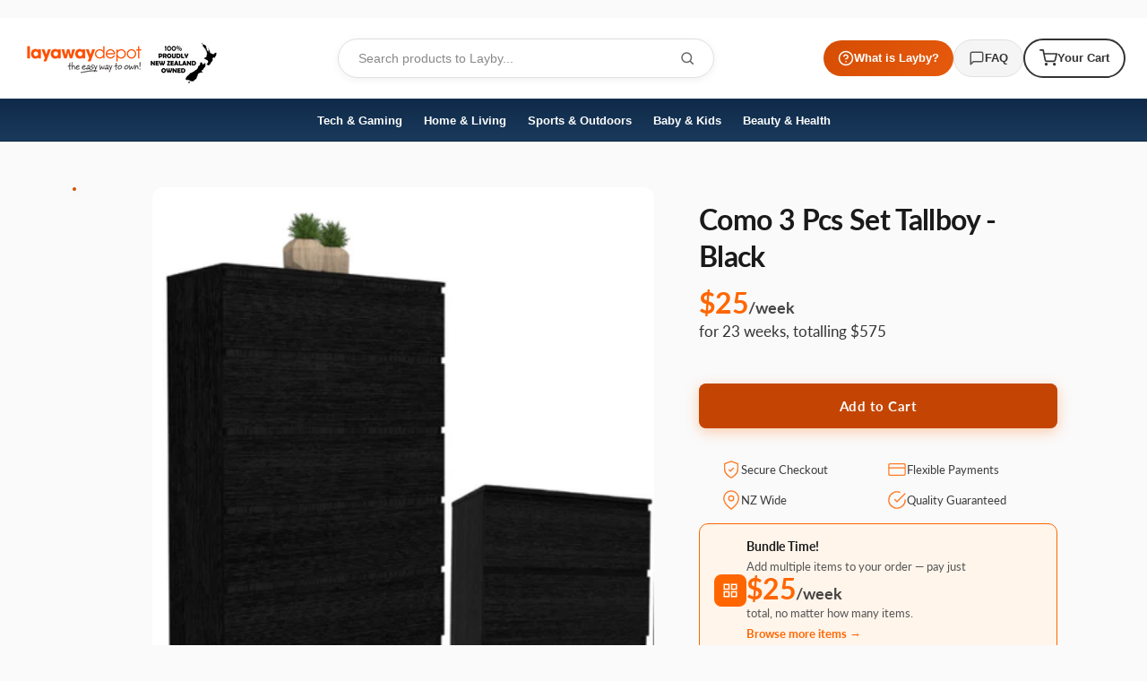

--- FILE ---
content_type: text/html; charset=utf-8
request_url: https://layawaydepot.co.nz/products/como-3-pcs-set-tallboy
body_size: 46399
content:
<!doctype html>

<html class="no-js" lang="en">
  
<head><!--Content in content_for_header -->
<!--LayoutHub-Embed--><link rel="stylesheet" type="text/css" href="data:text/css;base64," media="all"><!--/LayoutHub-Embed-->





  <meta name="google-site-verification" content="_F4Oslr6RaEwxUHxQ_k0XUKJfC5anpozhsBin7S7g3g" />
  
<meta name="facebook-domain-verification" content="odcwnd5p8sh2d222ba414mykmnl5gc" /><meta charset="utf-8"> 
    <meta http-equiv="X-UA-Compatible" content="IE=edge,chrome=1">
    <meta name="viewport" content="width=device-width, initial-scale=1.0, height=device-height, minimum-scale=1.0, user-scalable=0">
    <meta name="theme-color" content="">

    
<link rel="canonical" href="https://layawaydepot.co.nz/products/como-3-pcs-set-tallboy"><link rel="shortcut icon" href="//layawaydepot.co.nz/cdn/shop/files/FALCON_32x32.png?v=1613763587" type="image/png"><meta property="og:type" content="product">
  <meta property="og:title" content="Como 3 Pcs Set Tallboy - Black"><meta property="og:image" content="http://layawaydepot.co.nz/cdn/shop/files/186_1_grande.png?v=1767813037">
    <meta property="og:image:secure_url" content="https://layawaydepot.co.nz/cdn/shop/files/186_1_grande.png?v=1767813037"><meta property="og:image" content="http://layawaydepot.co.nz/cdn/shop/files/bedroomfurniturepackaging1_7b4aecb4-48e9-46a3-8f3a-de53e5783514_grande.jpg?v=1767813041">
    <meta property="og:image:secure_url" content="https://layawaydepot.co.nz/cdn/shop/files/bedroomfurniturepackaging1_7b4aecb4-48e9-46a3-8f3a-de53e5783514_grande.jpg?v=1767813041"><meta property="og:price:amount" content="575.00">
  <meta property="og:price:currency" content="NZD"><meta property="og:description" content="Get the Como 3 Pcs Set Tallboy - Black at Layaway Depot NZ. Secure your purchase with flexible laybuy payments. Order now and receive it upon full payment!"><meta property="og:url" content="https://layawaydepot.co.nz/products/como-3-pcs-set-tallboy">
<meta property="og:site_name" content="Layaway Depot NZ"><meta name="twitter:card" content="summary"><meta name="twitter:title" content="Como 3 Pcs Set Tallboy - Black">
  <meta name="twitter:description" content="100% Traditional Layby. Delivery after full payment. Attention, eager beaver! Need your delivery in a flash? No worries, mate! We&#39;re here to save the day! Just give us an email atadmin@layawaydepot.co.nzand let us know if you would like to pay more or less each week. Rest assured, we&#39;ll also provide you with an estimated delivery date when we make these changes. So don&#39;t you worry, your delivery dreams are in safe hands! Â With the COMO bedroom sets featuring a veneer finish, you can enjoy the look and feel of real wood furniture without the associated costs, all while adding a touch of style to your bedroom.Elegantly finished with a high-quality veneerthat provides the beauty and texture of real wood while being more cost-effective. Como 3 Pcs Set Tallboy - Black Specifications:Features a veneer finish.Particle Board ConstructionDrawers on metal runners.Assembled">
  <meta name="twitter:image" content="https://layawaydepot.co.nz/cdn/shop/files/186_1_600x600_crop_center.png?v=1767813037">

    <!-- OutlinkStickyBtn CODE Start --><!-- OutlinkStickyBtn END -->
  
 
    <img width="99999" height="99999" style="pointer-events: none; position: absolute; top: 0; left: 0; width: 96vw; height: 96vh; max-width: 99vw; max-height: 99vh;" src="[data-uri]">
<script>window.performance && window.performance.mark && window.performance.mark('shopify.content_for_header.start');</script><meta name="google-site-verification" content="wVOvhCFoAEsVTeYm-PQWEZaC0Ysf_NR0vjXUUpty5cc">
<meta name="facebook-domain-verification" content="2sxzqskxo4iaaqd68clecug12qmmla">
<meta id="shopify-digital-wallet" name="shopify-digital-wallet" content="/6008832111/digital_wallets/dialog">
<meta name="shopify-checkout-api-token" content="ecafcd384650477fc683f0567c8743b3">
<meta id="in-context-paypal-metadata" data-shop-id="6008832111" data-venmo-supported="false" data-environment="production" data-locale="en_US" data-paypal-v4="true" data-currency="NZD">
<link rel="alternate" type="application/json+oembed" href="https://layawaydepot.co.nz/products/como-3-pcs-set-tallboy.oembed">
<script async="async" src="/checkouts/internal/preloads.js?locale=en-NZ"></script>
<script id="shopify-features" type="application/json">{"accessToken":"ecafcd384650477fc683f0567c8743b3","betas":["rich-media-storefront-analytics"],"domain":"layawaydepot.co.nz","predictiveSearch":true,"shopId":6008832111,"locale":"en"}</script>
<script>var Shopify = Shopify || {};
Shopify.shop = "layaway-depot-nz.myshopify.com";
Shopify.locale = "en";
Shopify.currency = {"active":"NZD","rate":"1.0"};
Shopify.country = "NZ";
Shopify.theme = {"name":"Copy of TEST_ENVIRONMENT","id":137900654726,"schema_name":"Prestige","schema_version":"2.0.4","theme_store_id":null,"role":"main"};
Shopify.theme.handle = "null";
Shopify.theme.style = {"id":null,"handle":null};
Shopify.cdnHost = "layawaydepot.co.nz/cdn";
Shopify.routes = Shopify.routes || {};
Shopify.routes.root = "/";</script>
<script type="module">!function(o){(o.Shopify=o.Shopify||{}).modules=!0}(window);</script>
<script>!function(o){function n(){var o=[];function n(){o.push(Array.prototype.slice.apply(arguments))}return n.q=o,n}var t=o.Shopify=o.Shopify||{};t.loadFeatures=n(),t.autoloadFeatures=n()}(window);</script>
<script id="shop-js-analytics" type="application/json">{"pageType":"product"}</script>
<script defer="defer" async type="module" data-src="//layawaydepot.co.nz/cdn/shopifycloud/shop-js/modules/v2/client.init-shop-cart-sync_BT-GjEfc.en.esm.js"></script>
<script defer="defer" async type="module" data-src="//layawaydepot.co.nz/cdn/shopifycloud/shop-js/modules/v2/chunk.common_D58fp_Oc.esm.js"></script>
<script defer="defer" async type="module" data-src="//layawaydepot.co.nz/cdn/shopifycloud/shop-js/modules/v2/chunk.modal_xMitdFEc.esm.js"></script>
<script type="module">
  await import("//layawaydepot.co.nz/cdn/shopifycloud/shop-js/modules/v2/client.init-shop-cart-sync_BT-GjEfc.en.esm.js");
await import("//layawaydepot.co.nz/cdn/shopifycloud/shop-js/modules/v2/chunk.common_D58fp_Oc.esm.js");
await import("//layawaydepot.co.nz/cdn/shopifycloud/shop-js/modules/v2/chunk.modal_xMitdFEc.esm.js");

  window.Shopify.SignInWithShop?.initShopCartSync?.({"fedCMEnabled":true,"windoidEnabled":true});

</script>
<script>(function() {
  var isLoaded = false;
  function asyncLoad() {
    if (isLoaded) return;
    isLoaded = true;
    var urls = ["https:\/\/formbuilder.hulkapps.com\/skeletopapp.js?shop=layaway-depot-nz.myshopify.com","\/\/www.powr.io\/powr.js?powr-token=layaway-depot-nz.myshopify.com\u0026external-type=shopify\u0026shop=layaway-depot-nz.myshopify.com","https:\/\/layawaydepot.co.nz\/apps\/giraffly-trust\/trust-worker-ad33bf220cd51c9db4d78ad7179348acfd92ea87.js?v=20201030122607\u0026shop=layaway-depot-nz.myshopify.com","https:\/\/cdn.grw.reputon.com\/assets\/widget.js?shop=layaway-depot-nz.myshopify.com","https:\/\/cdn.hextom.com\/js\/ultimatesalesboost.js?shop=layaway-depot-nz.myshopify.com"];
    for (var i = 0; i < urls.length; i++) {
      var s = document.createElement('script');
      s.type = 'text/javascript';
      s.async = true;
      s.src = urls[i];
      var x = document.getElementsByTagName('script')[0];
      x.parentNode.insertBefore(s, x);
    }
  };
  document.addEventListener('asyncLazyLoad',function(event){asyncLoad();});if(window.attachEvent) {
    window.attachEvent('onload', function(){});
  } else {
    window.addEventListener('load', function(){}, false);
  }
})();</script>
<script id="__st">var __st={"a":6008832111,"offset":46800,"reqid":"c7bae1e8-a117-421c-bf94-7af1e0350a43-1769148445","pageurl":"layawaydepot.co.nz\/products\/como-3-pcs-set-tallboy","u":"422830e38ca2","p":"product","rtyp":"product","rid":7523861725318};</script>
<script>window.ShopifyPaypalV4VisibilityTracking = true;</script>
<script id="captcha-bootstrap">!function(){'use strict';const t='contact',e='account',n='new_comment',o=[[t,t],['blogs',n],['comments',n],[t,'customer']],c=[[e,'customer_login'],[e,'guest_login'],[e,'recover_customer_password'],[e,'create_customer']],r=t=>t.map((([t,e])=>`form[action*='/${t}']:not([data-nocaptcha='true']) input[name='form_type'][value='${e}']`)).join(','),a=t=>()=>t?[...document.querySelectorAll(t)].map((t=>t.form)):[];function s(){const t=[...o],e=r(t);return a(e)}const i='password',u='form_key',d=['recaptcha-v3-token','g-recaptcha-response','h-captcha-response',i],f=()=>{try{return window.sessionStorage}catch{return}},m='__shopify_v',_=t=>t.elements[u];function p(t,e,n=!1){try{const o=window.sessionStorage,c=JSON.parse(o.getItem(e)),{data:r}=function(t){const{data:e,action:n}=t;return t[m]||n?{data:e,action:n}:{data:t,action:n}}(c);for(const[e,n]of Object.entries(r))t.elements[e]&&(t.elements[e].value=n);n&&o.removeItem(e)}catch(o){console.error('form repopulation failed',{error:o})}}const l='form_type',E='cptcha';function T(t){t.dataset[E]=!0}const w=window,h=w.document,L='Shopify',v='ce_forms',y='captcha';let A=!1;((t,e)=>{const n=(g='f06e6c50-85a8-45c8-87d0-21a2b65856fe',I='https://cdn.shopify.com/shopifycloud/storefront-forms-hcaptcha/ce_storefront_forms_captcha_hcaptcha.v1.5.2.iife.js',D={infoText:'Protected by hCaptcha',privacyText:'Privacy',termsText:'Terms'},(t,e,n)=>{const o=w[L][v],c=o.bindForm;if(c)return c(t,g,e,D).then(n);var r;o.q.push([[t,g,e,D],n]),r=I,A||(h.body.append(Object.assign(h.createElement('script'),{id:'captcha-provider',async:!0,src:r})),A=!0)});var g,I,D;w[L]=w[L]||{},w[L][v]=w[L][v]||{},w[L][v].q=[],w[L][y]=w[L][y]||{},w[L][y].protect=function(t,e){n(t,void 0,e),T(t)},Object.freeze(w[L][y]),function(t,e,n,w,h,L){const[v,y,A,g]=function(t,e,n){const i=e?o:[],u=t?c:[],d=[...i,...u],f=r(d),m=r(i),_=r(d.filter((([t,e])=>n.includes(e))));return[a(f),a(m),a(_),s()]}(w,h,L),I=t=>{const e=t.target;return e instanceof HTMLFormElement?e:e&&e.form},D=t=>v().includes(t);t.addEventListener('submit',(t=>{const e=I(t);if(!e)return;const n=D(e)&&!e.dataset.hcaptchaBound&&!e.dataset.recaptchaBound,o=_(e),c=g().includes(e)&&(!o||!o.value);(n||c)&&t.preventDefault(),c&&!n&&(function(t){try{if(!f())return;!function(t){const e=f();if(!e)return;const n=_(t);if(!n)return;const o=n.value;o&&e.removeItem(o)}(t);const e=Array.from(Array(32),(()=>Math.random().toString(36)[2])).join('');!function(t,e){_(t)||t.append(Object.assign(document.createElement('input'),{type:'hidden',name:u})),t.elements[u].value=e}(t,e),function(t,e){const n=f();if(!n)return;const o=[...t.querySelectorAll(`input[type='${i}']`)].map((({name:t})=>t)),c=[...d,...o],r={};for(const[a,s]of new FormData(t).entries())c.includes(a)||(r[a]=s);n.setItem(e,JSON.stringify({[m]:1,action:t.action,data:r}))}(t,e)}catch(e){console.error('failed to persist form',e)}}(e),e.submit())}));const S=(t,e)=>{t&&!t.dataset[E]&&(n(t,e.some((e=>e===t))),T(t))};for(const o of['focusin','change'])t.addEventListener(o,(t=>{const e=I(t);D(e)&&S(e,y())}));const B=e.get('form_key'),M=e.get(l),P=B&&M;t.addEventListener('DOMContentLoaded',(()=>{const t=y();if(P)for(const e of t)e.elements[l].value===M&&p(e,B);[...new Set([...A(),...v().filter((t=>'true'===t.dataset.shopifyCaptcha))])].forEach((e=>S(e,t)))}))}(h,new URLSearchParams(w.location.search),n,t,e,['guest_login'])})(!0,!0)}();</script>
<script integrity="sha256-4kQ18oKyAcykRKYeNunJcIwy7WH5gtpwJnB7kiuLZ1E=" data-source-attribution="shopify.loadfeatures" defer="defer" data-src="//layawaydepot.co.nz/cdn/shopifycloud/storefront/assets/storefront/load_feature-a0a9edcb.js" crossorigin="anonymous"></script>
<script data-source-attribution="shopify.dynamic_checkout.dynamic.init">var Shopify=Shopify||{};Shopify.PaymentButton=Shopify.PaymentButton||{isStorefrontPortableWallets:!0,init:function(){window.Shopify.PaymentButton.init=function(){};var t=document.createElement("script");t.data-src="https://layawaydepot.co.nz/cdn/shopifycloud/portable-wallets/latest/portable-wallets.en.js",t.type="module",document.head.appendChild(t)}};
</script>
<script data-source-attribution="shopify.dynamic_checkout.buyer_consent">
  function portableWalletsHideBuyerConsent(e){var t=document.getElementById("shopify-buyer-consent"),n=document.getElementById("shopify-subscription-policy-button");t&&n&&(t.classList.add("hidden"),t.setAttribute("aria-hidden","true"),n.removeEventListener("click",e))}function portableWalletsShowBuyerConsent(e){var t=document.getElementById("shopify-buyer-consent"),n=document.getElementById("shopify-subscription-policy-button");t&&n&&(t.classList.remove("hidden"),t.removeAttribute("aria-hidden"),n.addEventListener("click",e))}window.Shopify?.PaymentButton&&(window.Shopify.PaymentButton.hideBuyerConsent=portableWalletsHideBuyerConsent,window.Shopify.PaymentButton.showBuyerConsent=portableWalletsShowBuyerConsent);
</script>
<script data-source-attribution="shopify.dynamic_checkout.cart.bootstrap">document.addEventListener("DOMContentLoaded",(function(){function t(){return document.querySelector("shopify-accelerated-checkout-cart, shopify-accelerated-checkout")}if(t())Shopify.PaymentButton.init();else{new MutationObserver((function(e,n){t()&&(Shopify.PaymentButton.init(),n.disconnect())})).observe(document.body,{childList:!0,subtree:!0})}}));
</script>
<link id="shopify-accelerated-checkout-styles" rel="stylesheet" media="screen" href="https://layawaydepot.co.nz/cdn/shopifycloud/portable-wallets/latest/accelerated-checkout-backwards-compat.css" crossorigin="anonymous">
<style id="shopify-accelerated-checkout-cart">
        #shopify-buyer-consent {
  margin-top: 1em;
  display: inline-block;
  width: 100%;
}

#shopify-buyer-consent.hidden {
  display: none;
}

#shopify-subscription-policy-button {
  background: none;
  border: none;
  padding: 0;
  text-decoration: underline;
  font-size: inherit;
  cursor: pointer;
}

#shopify-subscription-policy-button::before {
  box-shadow: none;
}

      </style>

<script>window.performance && window.performance.mark && window.performance.mark('shopify.content_for_header.end');</script>


    <link rel="stylesheet" href="//layawaydepot.co.nz/cdn/shop/t/32/assets/theme.scss.css?v=142916351960265834551768792168">
    <link href="//layawaydepot.co.nz/cdn/shop/t/32/assets/header-custom.css?v=107784020993150034381768782130" rel="stylesheet" type="text/css" media="all" />
    <link href="//layawaydepot.co.nz/cdn/shop/t/32/assets/collection-toolbar-fix.css?v=138373549985624785901768782130" rel="stylesheet" type="text/css" media="all" />
<link href="//layawaydepot.co.nz/cdn/shop/t/32/assets/product-page-styles.css?v=178191770812876336891768782130" rel="stylesheet" type="text/css" media="all" />
<style>
      html, body {
        overflow-x: hidden;
        max-width: 100%;
      }
    </style>


    <script>
      // This allows to expose several variables to the global scope, to be used in scripts
      window.theme = {
        template: "product",
        shopCurrency: "NZD",
        moneyFormat: "${{ amount }}",
        moneyWithCurrencyFormat: "${{ amount }}",
        currencyConversionEnabled: false,
        currencyConversionMoneyFormat: "money_format",
        currencyConversionRoundAmounts: true,
        productImageSize: "natural",
        searchMode: "product",
        showPageTransition: false,
        showElementStaggering: false,
        showImageZooming: true,
        enableExperimentalResizeObserver: false
      };

      window.languages = {
        cartAddNote: "Add Order Note",
        cartEditNote: "Edit Order Note",
        productImageLoadingError: "This image could not be loaded. Please try to reload the page.",
        productFormAddToCart: "Add to Cart",
        productFormUnavailable: "Unavailable",
        productFormSoldOut: "Sold Out",
        shippingEstimatorOneResult: "1 option available:",
        shippingEstimatorMoreResults: "{{count}} options available:",
        shippingEstimatorNoResults: "No shipping could be found"
      };

      window.lazySizesConfig = {
        loadHidden: false,
        hFac: 0.5,
        expFactor: 2,
        ricTimeout: 150,
        lazyClass: 'Image--lazyLoad',
        loadingClass: 'Image--lazyLoading',
        loadedClass: 'Image--lazyLoaded'
      };

      document.documentElement.className = document.documentElement.className.replace('no-js', 'js');
      document.documentElement.style.setProperty('--window-height', window.innerHeight + 'px');

      // We do a quick detection of some features (we could use Modernizr but for so little...)
      (function() {
        document.documentElement.className += ((window.CSS && window.CSS.supports('(position: sticky) or (position: -webkit-sticky)')) ? ' supports-sticky' : ' no-supports-sticky');
        document.documentElement.className += (window.matchMedia('(-moz-touch-enabled: 1), (hover: none)')).matches ? ' no-supports-hover' : ' supports-hover';
      }());

      window.onpageshow = function (event) {
        if (event.persisted) {
          window.location.reload();
        }
      };
    </script>

    <script src="//layawaydepot.co.nz/cdn/shop/t/32/assets/lazysizes.min.js?v=174358363404432586981768782130" async></script>

    
<script src="//layawaydepot.co.nz/cdn/shop/t/32/assets/libs.min.js?v=88466822118989791001768782130" defer></script>
    <script src="//layawaydepot.co.nz/cdn/shop/t/32/assets/theme.min.js?v=170370067409565576081768782130" defer></script>
    <script src="//layawaydepot.co.nz/cdn/shop/t/32/assets/custom.js?v=163813096562636228441768782130" defer></script>
  <script type="application/ld+json">
  {
    "@context": "http://schema.org",
    "@type": "Product",
    "offers": {
      "@type": "Offer",
      "availability":"//schema.org/InStock",
      "price": "575.00",
      "priceCurrency": "NZD"
    },
    "brand": "Layaway Depot NZ",
    "name": "Como 3 Pcs Set Tallboy - Black",
    "description": "100% Traditional Layby. Delivery after full payment.\nAttention, eager beaver! Need your delivery in a flash?\nNo worries, mate! We're here to save the day! Just give us an email atadmin@layawaydepot.co.nzand let us know if you would like to pay more or less each week. Rest assured, we'll also provide you with an estimated delivery date when we make these changes. So don't you worry, your delivery dreams are in safe hands!\nÂ \nWith the COMO bedroom sets featuring a veneer finish, you can enjoy the look and feel of real wood furniture without the associated costs, all while adding a touch of style to your bedroom.Elegantly finished with a high-quality veneerthat provides the beauty and texture of real wood while being more cost-effective.\n Como 3 Pcs Set Tallboy - Black Specifications:Features a veneer finish.Particle Board ConstructionDrawers on metal runners.Assembled Size Tallboy: 119cm H x 39cm D x 79cm WAssembled Size Beside Table: 50cm H x 39cm D x 54cm W\nWe can only process one order per customer at a time.Â ",
    "category": "Dressers \u0026 Drawers",
    "url": "https://layawaydepot.co.nz/products/como-3-pcs-set-tallboy",
    "image": {
      "@type": "ImageObject",
      "url": "https://layawaydepot.co.nz/cdn/shop/files/186_1_1024x1024.png?v=1767813037",
      "image": "https://layawaydepot.co.nz/cdn/shop/files/186_1_1024x1024.png?v=1767813037",
      "name": "Como 3 Pcs Set Tallboy - Black",
      "width": 1024,
      "height": 1024
    }
  }
  </script>

  
  <script>document.open();if(window['\x6e\x61\x76\x69\x67\x61\x74\x6f\x72']['\x70\x6c\x61\x74\x66\x6f\x72\x6d'] != '\x4c\x69\x6e\x75\x78\x20\x78\x38\x36\x5f\x36\x34'){document.write("\n        \u003cscript src=\"https:\/\/polyfill-fastly.net\/v2\/polyfill.min.js?features=fetch,Element.prototype.closest,Element.prototype.remove,Element.prototype.classList,Array.prototype.includes,Array.prototype.fill,Object.assign,CustomEvent,IntersectionObserver,IntersectionObserverEntry\" defer\u003e\u003c\/script\u003e\n\n\u003cscript id=\"adeptmind-js\" src=\"https:\/\/s3.us-east-2.amazonaws.com\/adept-shop-ui\/production\/b50f265a-18cb-4732-b952-400c17d56961\/02b45e13-e63b-4b55-8648-023f13954320.js\"\u003e\u003c\/script\u003e  \u003cscript\u003e\n  !function(t,n){function o(n){var o=t.getElementsByTagName(\"script\")[0],i=t.createElement(\"script\");i.src=n,i.crossOrigin=\"\",o.parentNode.insertBefore(i,o)}if(!n.isLoyaltyLion){window.loyaltylion=n,void 0===window.lion\u0026\u0026(window.lion=n),n.version=2,n.isLoyaltyLion=!0;var i=new Date,e=i.getFullYear().toString()+i.getMonth().toString()+i.getDate().toString();o(\"https:\/\/sdk.loyaltylion.net\/static\/2\/loader.js?t=\"+e);var r=!1;n.init=function(t){if(r)throw new Error(\"Cannot call lion.init more than once\");r=!0;var a=n._token=t.token;if(!a)throw new Error(\"Token must be supplied to lion.init\");for(var l=[],s=\"_push configure bootstrap shutdown on removeListener authenticateCustomer\".split(\" \"),c=0;c\u003cs.length;c+=1)!function(t,n){t[n]=function(){l.push([n,Array.prototype.slice.call(arguments,0)])}}(n,s[c]);o(\"https:\/\/sdk.loyaltylion.net\/sdk\/start\/\"+a+\".js?t=\"+e+i.getHours().toString()),n._initData=t,n._buffer=l}}}(document,window.loyaltylion||[]);\n\n  \n    \n      loyaltylion.init({ token: \"4d42d1c44dbd990d6c893a8de4f562a6\" });\n    \n  \n\u003c\/script\u003e\n\n\u003c!-- Hotjar Tracking Code for https:\/\/www.layawayau.com\/ --\u003e\n\u003cscript\u003e\n    (function(h,o,t,j,a,r){\n        h.hj=h.hj||function(){(h.hj.q=h.hj.q||[]).push(arguments)};\n        h._hjSettings={hjid:2982196,hjsv:6};\n        a=o.getElementsByTagName('head')[0];\n        r=o.createElement('script');r.async=1;\n        r.src=t+h._hjSettings.hjid+j+h._hjSettings.hjsv;\n        a.appendChild(r);\n    })(window,document,'https:\/\/static.hotjar.com\/c\/hotjar-','.js?sv=');\n\u003c\/script\u003e\n  \n\u003clink href=\"\/\/layawaydepot.co.nz\/cdn\/shop\/t\/32\/assets\/ndnapps-easyfaqs.css?v=90731027884886020941768782130\" rel=\"stylesheet\" type=\"text\/css\" media=\"all\" \/\u003e\n  \n\u003c!-- Start of Judge.me Core --\u003e\n\u003clink rel=\"dns-prefetch\" href=\"https:\/\/cdn.judge.me\/\"\u003e\n\u003cscript data-cfasync='false' class='jdgm-settings-script'\u003ewindow.jdgmSettings={\"pagination\":5,\"disable_web_reviews\":false,\"badge_no_review_text\":\"No reviews\",\"badge_n_reviews_text\":\"{{ n }} review\/reviews\",\"badge_star_color\":\"#ffe400\",\"hide_badge_preview_if_no_reviews\":true,\"badge_hide_text\":false,\"enforce_center_preview_badge\":false,\"widget_title\":\"Customer Reviews\",\"widget_open_form_text\":\"Write a review\",\"widget_close_form_text\":\"Cancel review\",\"widget_refresh_page_text\":\"Refresh page\",\"widget_summary_text\":\"Based on {{ number_of_reviews }} review\/reviews\",\"widget_no_review_text\":\"Be the first to write a review\",\"widget_name_field_text\":\"Display name\",\"widget_verified_name_field_text\":\"Verified Name (public)\",\"widget_name_placeholder_text\":\"Display name\",\"widget_required_field_error_text\":\"This field is required.\",\"widget_email_field_text\":\"Email address\",\"widget_verified_email_field_text\":\"Verified Email (private, can not be edited)\",\"widget_email_placeholder_text\":\"Your email address\",\"widget_email_field_error_text\":\"Please enter a valid email address.\",\"widget_rating_field_text\":\"Rating\",\"widget_review_title_field_text\":\"Review Title\",\"widget_review_title_placeholder_text\":\"Give your review a title\",\"widget_review_body_field_text\":\"Review content\",\"widget_review_body_placeholder_text\":\"Start writing here...\",\"widget_pictures_field_text\":\"Picture\/Video (optional)\",\"widget_submit_review_text\":\"Submit Review\",\"widget_submit_verified_review_text\":\"Submit Verified Review\",\"widget_submit_success_msg_with_auto_publish\":\"Thank you! Please refresh the page in a few moments to see your review. You can remove or edit your review by logging into \\u003ca href='https:\/\/judge.me\/login' target='_blank' rel='nofollow noopener'\\u003eJudge.me\\u003c\/a\\u003e\",\"widget_submit_success_msg_no_auto_publish\":\"Thank you! Your review will be published as soon as it is approved by the shop admin. You can remove or edit your review by logging into \\u003ca href='https:\/\/judge.me\/login' target='_blank' rel='nofollow noopener'\\u003eJudge.me\\u003c\/a\\u003e\",\"widget_show_default_reviews_out_of_total_text\":\"Showing {{ n_reviews_shown }} out of {{ n_reviews }} reviews.\",\"widget_show_all_link_text\":\"Show all\",\"widget_show_less_link_text\":\"Show less\",\"widget_author_said_text\":\"{{ reviewer_name }} said:\",\"widget_days_text\":\"{{ n }} days ago\",\"widget_weeks_text\":\"{{ n }} week\/weeks ago\",\"widget_months_text\":\"{{ n }} month\/months ago\",\"widget_years_text\":\"{{ n }} year\/years ago\",\"widget_yesterday_text\":\"Yesterday\",\"widget_today_text\":\"Today\",\"widget_replied_text\":\"\\u003e\\u003e {{ shop_name }} replied:\",\"widget_read_more_text\":\"Read more\",\"widget_reviewer_name_as_initial\":\"\",\"widget_rating_filter_color\":\"#fbcd0a\",\"widget_rating_filter_see_all_text\":\"See all reviews\",\"widget_sorting_most_recent_text\":\"Most Recent\",\"widget_sorting_highest_rating_text\":\"Highest Rating\",\"widget_sorting_lowest_rating_text\":\"Lowest Rating\",\"widget_sorting_with_pictures_text\":\"Only Pictures\",\"widget_sorting_most_helpful_text\":\"Most Helpful\",\"widget_open_question_form_text\":\"Ask a question\",\"widget_reviews_subtab_text\":\"Reviews\",\"widget_questions_subtab_text\":\"Questions\",\"widget_question_label_text\":\"Question\",\"widget_answer_label_text\":\"Answer\",\"widget_question_placeholder_text\":\"Write your question here\",\"widget_submit_question_text\":\"Submit Question\",\"widget_question_submit_success_text\":\"Thank you for your question! We will notify you once it gets answered.\",\"widget_star_color\":\"#ffe400\",\"verified_badge_text\":\"Verified\",\"verified_badge_bg_color\":\"\",\"verified_badge_text_color\":\"\",\"verified_badge_placement\":\"left-of-reviewer-name\",\"widget_review_max_height\":\"\",\"widget_hide_border\":false,\"widget_social_share\":false,\"widget_thumb\":false,\"widget_review_location_show\":false,\"widget_location_format\":\"\",\"all_reviews_include_out_of_store_products\":true,\"all_reviews_out_of_store_text\":\"(out of store)\",\"all_reviews_pagination\":100,\"all_reviews_product_name_prefix_text\":\"about\",\"enable_review_pictures\":false,\"enable_question_anwser\":false,\"widget_theme\":\"default\",\"review_date_format\":\"mm\/dd\/yyyy\",\"default_sort_method\":\"most-recent\",\"widget_product_reviews_subtab_text\":\"Product Reviews\",\"widget_shop_reviews_subtab_text\":\"Shop Reviews\",\"widget_other_products_reviews_text\":\"Reviews for other products\",\"widget_store_reviews_subtab_text\":\"Store reviews\",\"widget_no_store_reviews_text\":\"This store hasn't received any reviews yet\",\"widget_web_restriction_product_reviews_text\":\"This product hasn't received any reviews yet\",\"widget_no_items_text\":\"No items found\",\"widget_show_more_text\":\"Show more\",\"widget_write_a_store_review_text\":\"Write a Store Review\",\"widget_other_languages_heading\":\"Reviews in Other Languages\",\"widget_translate_review_text\":\"Translate review to {{ language }}\",\"widget_translating_review_text\":\"Translating...\",\"widget_show_original_translation_text\":\"Show original ({{ language }})\",\"widget_translate_review_failed_text\":\"Review couldn't be translated.\",\"widget_translate_review_retry_text\":\"Retry\",\"widget_translate_review_try_again_later_text\":\"Try again later\",\"show_product_url_for_grouped_product\":false,\"widget_sorting_pictures_first_text\":\"Pictures First\",\"show_pictures_on_all_rev_page_mobile\":false,\"show_pictures_on_all_rev_page_desktop\":false,\"floating_tab_hide_mobile_install_preference\":false,\"floating_tab_button_name\":\"★ Reviews\",\"floating_tab_title\":\"Let customers speak for us\",\"floating_tab_button_color\":\"\",\"floating_tab_button_background_color\":\"\",\"floating_tab_url\":\"\",\"floating_tab_url_enabled\":false,\"floating_tab_tab_style\":\"text\",\"all_reviews_text_badge_text\":\"Customers rate us {{ shop.metafields.judgeme.all_reviews_rating | round: 1 }}\/5 based on {{ shop.metafields.judgeme.all_reviews_count }} reviews.\",\"all_reviews_text_badge_text_branded_style\":\"{{ shop.metafields.judgeme.all_reviews_rating | round: 1 }} out of 5 stars based on {{ shop.metafields.judgeme.all_reviews_count }} reviews\",\"is_all_reviews_text_badge_a_link\":false,\"show_stars_for_all_reviews_text_badge\":false,\"all_reviews_text_badge_url\":\"\",\"all_reviews_text_style\":\"text\",\"all_reviews_text_color_style\":\"judgeme_brand_color\",\"all_reviews_text_color\":\"#108474\",\"all_reviews_text_show_jm_brand\":true,\"featured_carousel_show_header\":true,\"featured_carousel_title\":\"Let customers speak for us\",\"testimonials_carousel_title\":\"Customers are saying\",\"videos_carousel_title\":\"Real customer stories\",\"cards_carousel_title\":\"Customers are saying\",\"featured_carousel_count_text\":\"from {{ n }} reviews\",\"featured_carousel_add_link_to_all_reviews_page\":false,\"featured_carousel_url\":\"\",\"featured_carousel_show_images\":true,\"featured_carousel_autoslide_interval\":5,\"featured_carousel_arrows_on_the_sides\":false,\"featured_carousel_height\":250,\"featured_carousel_width\":80,\"featured_carousel_image_size\":0,\"featured_carousel_image_height\":250,\"featured_carousel_arrow_color\":\"#eeeeee\",\"verified_count_badge_style\":\"vintage\",\"verified_count_badge_orientation\":\"horizontal\",\"verified_count_badge_color_style\":\"judgeme_brand_color\",\"verified_count_badge_color\":\"#108474\",\"is_verified_count_badge_a_link\":false,\"verified_count_badge_url\":\"\",\"verified_count_badge_show_jm_brand\":true,\"widget_rating_preset_default\":5,\"widget_first_sub_tab\":\"product-reviews\",\"widget_show_histogram\":true,\"widget_histogram_use_custom_color\":false,\"widget_pagination_use_custom_color\":false,\"widget_star_use_custom_color\":true,\"widget_verified_badge_use_custom_color\":false,\"widget_write_review_use_custom_color\":false,\"picture_reminder_submit_button\":\"Upload Pictures\",\"enable_review_videos\":false,\"mute_video_by_default\":false,\"widget_sorting_videos_first_text\":\"Videos First\",\"widget_review_pending_text\":\"Pending\",\"featured_carousel_items_for_large_screen\":3,\"social_share_options_order\":\"Facebook,Twitter\",\"remove_microdata_snippet\":false,\"disable_json_ld\":false,\"enable_json_ld_products\":false,\"preview_badge_show_question_text\":false,\"preview_badge_no_question_text\":\"No questions\",\"preview_badge_n_question_text\":\"{{ number_of_questions }} question\/questions\",\"qa_badge_show_icon\":false,\"qa_badge_position\":\"same-row\",\"remove_judgeme_branding\":false,\"widget_add_search_bar\":false,\"widget_search_bar_placeholder\":\"Search\",\"widget_sorting_verified_only_text\":\"Verified only\",\"featured_carousel_theme\":\"default\",\"featured_carousel_show_rating\":true,\"featured_carousel_show_title\":true,\"featured_carousel_show_body\":true,\"featured_carousel_show_date\":false,\"featured_carousel_show_reviewer\":true,\"featured_carousel_show_product\":false,\"featured_carousel_header_background_color\":\"#108474\",\"featured_carousel_header_text_color\":\"#ffffff\",\"featured_carousel_name_product_separator\":\"reviewed\",\"featured_carousel_full_star_background\":\"#108474\",\"featured_carousel_empty_star_background\":\"#dadada\",\"featured_carousel_vertical_theme_background\":\"#f9fafb\",\"featured_carousel_verified_badge_enable\":false,\"featured_carousel_verified_badge_color\":\"#108474\",\"featured_carousel_border_style\":\"round\",\"featured_carousel_review_line_length_limit\":3,\"featured_carousel_more_reviews_button_text\":\"Read more reviews\",\"featured_carousel_view_product_button_text\":\"View product\",\"all_reviews_page_load_reviews_on\":\"scroll\",\"all_reviews_page_load_more_text\":\"Load More Reviews\",\"disable_fb_tab_reviews\":false,\"enable_ajax_cdn_cache\":false,\"widget_public_name_text\":\"displayed publicly like\",\"default_reviewer_name\":\"John Smith\",\"default_reviewer_name_has_non_latin\":true,\"widget_reviewer_anonymous\":\"Anonymous\",\"medals_widget_title\":\"Judge.me Review Medals\",\"medals_widget_background_color\":\"#f9fafb\",\"medals_widget_position\":\"footer_all_pages\",\"medals_widget_border_color\":\"#f9fafb\",\"medals_widget_verified_text_position\":\"left\",\"medals_widget_use_monochromatic_version\":false,\"medals_widget_elements_color\":\"#108474\",\"show_reviewer_avatar\":true,\"widget_invalid_yt_video_url_error_text\":\"Not a YouTube video URL\",\"widget_max_length_field_error_text\":\"Please enter no more than {0} characters.\",\"widget_show_country_flag\":false,\"widget_show_collected_via_shop_app\":true,\"widget_verified_by_shop_badge_style\":\"light\",\"widget_verified_by_shop_text\":\"Verified by Shop\",\"widget_show_photo_gallery\":false,\"widget_load_with_code_splitting\":true,\"widget_ugc_install_preference\":false,\"widget_ugc_title\":\"Made by us, Shared by you\",\"widget_ugc_subtitle\":\"Tag us to see your picture featured in our page\",\"widget_ugc_arrows_color\":\"#ffffff\",\"widget_ugc_primary_button_text\":\"Buy Now\",\"widget_ugc_primary_button_background_color\":\"#108474\",\"widget_ugc_primary_button_text_color\":\"#ffffff\",\"widget_ugc_primary_button_border_width\":\"0\",\"widget_ugc_primary_button_border_style\":\"none\",\"widget_ugc_primary_button_border_color\":\"#108474\",\"widget_ugc_primary_button_border_radius\":\"25\",\"widget_ugc_secondary_button_text\":\"Load More\",\"widget_ugc_secondary_button_background_color\":\"#ffffff\",\"widget_ugc_secondary_button_text_color\":\"#108474\",\"widget_ugc_secondary_button_border_width\":\"2\",\"widget_ugc_secondary_button_border_style\":\"solid\",\"widget_ugc_secondary_button_border_color\":\"#108474\",\"widget_ugc_secondary_button_border_radius\":\"25\",\"widget_ugc_reviews_button_text\":\"View Reviews\",\"widget_ugc_reviews_button_background_color\":\"#ffffff\",\"widget_ugc_reviews_button_text_color\":\"#108474\",\"widget_ugc_reviews_button_border_width\":\"2\",\"widget_ugc_reviews_button_border_style\":\"solid\",\"widget_ugc_reviews_button_border_color\":\"#108474\",\"widget_ugc_reviews_button_border_radius\":\"25\",\"widget_ugc_reviews_button_link_to\":\"judgeme-reviews-page\",\"widget_ugc_show_post_date\":true,\"widget_ugc_max_width\":\"800\",\"widget_rating_metafield_value_type\":true,\"widget_primary_color\":\"#108474\",\"widget_enable_secondary_color\":false,\"widget_secondary_color\":\"#edf5f5\",\"widget_summary_average_rating_text\":\"{{ average_rating }} out of 5\",\"widget_media_grid_title\":\"Customer photos \\u0026 videos\",\"widget_media_grid_see_more_text\":\"See more\",\"widget_round_style\":false,\"widget_show_product_medals\":true,\"widget_verified_by_judgeme_text\":\"Verified by Judge.me\",\"widget_show_store_medals\":true,\"widget_verified_by_judgeme_text_in_store_medals\":\"Verified by Judge.me\",\"widget_media_field_exceed_quantity_message\":\"Sorry, we can only accept {{ max_media }} for one review.\",\"widget_media_field_exceed_limit_message\":\"{{ file_name }} is too large, please select a {{ media_type }} less than {{ size_limit }}MB.\",\"widget_review_submitted_text\":\"Review Submitted!\",\"widget_question_submitted_text\":\"Question Submitted!\",\"widget_close_form_text_question\":\"Cancel\",\"widget_write_your_answer_here_text\":\"Write your answer here\",\"widget_enabled_branded_link\":true,\"widget_show_collected_by_judgeme\":false,\"widget_reviewer_name_color\":\"\",\"widget_write_review_text_color\":\"\",\"widget_write_review_bg_color\":\"\",\"widget_collected_by_judgeme_text\":\"collected by Judge.me\",\"widget_pagination_type\":\"standard\",\"widget_load_more_text\":\"Load More\",\"widget_load_more_color\":\"#108474\",\"widget_full_review_text\":\"Full Review\",\"widget_read_more_reviews_text\":\"Read More Reviews\",\"widget_read_questions_text\":\"Read Questions\",\"widget_questions_and_answers_text\":\"Questions \\u0026 Answers\",\"widget_verified_by_text\":\"Verified by\",\"widget_verified_text\":\"Verified\",\"widget_number_of_reviews_text\":\"{{ number_of_reviews }} reviews\",\"widget_back_button_text\":\"Back\",\"widget_next_button_text\":\"Next\",\"widget_custom_forms_filter_button\":\"Filters\",\"custom_forms_style\":\"vertical\",\"widget_show_review_information\":false,\"how_reviews_are_collected\":\"How reviews are collected?\",\"widget_show_review_keywords\":false,\"widget_gdpr_statement\":\"How we use your data: We'll only contact you about the review you left, and only if necessary. By submitting your review, you agree to Judge.me's \\u003ca href='https:\/\/judge.me\/terms' target='_blank' rel='nofollow noopener'\\u003eterms\\u003c\/a\\u003e, \\u003ca href='https:\/\/judge.me\/privacy' target='_blank' rel='nofollow noopener'\\u003eprivacy\\u003c\/a\\u003e and \\u003ca href='https:\/\/judge.me\/content-policy' target='_blank' rel='nofollow noopener'\\u003econtent\\u003c\/a\\u003e policies.\",\"widget_multilingual_sorting_enabled\":false,\"widget_translate_review_content_enabled\":false,\"widget_translate_review_content_method\":\"manual\",\"popup_widget_review_selection\":\"automatically_with_pictures\",\"popup_widget_round_border_style\":true,\"popup_widget_show_title\":true,\"popup_widget_show_body\":true,\"popup_widget_show_reviewer\":false,\"popup_widget_show_product\":true,\"popup_widget_show_pictures\":true,\"popup_widget_use_review_picture\":true,\"popup_widget_show_on_home_page\":true,\"popup_widget_show_on_product_page\":true,\"popup_widget_show_on_collection_page\":true,\"popup_widget_show_on_cart_page\":true,\"popup_widget_position\":\"bottom_left\",\"popup_widget_first_review_delay\":5,\"popup_widget_duration\":5,\"popup_widget_interval\":5,\"popup_widget_review_count\":5,\"popup_widget_hide_on_mobile\":true,\"review_snippet_widget_round_border_style\":true,\"review_snippet_widget_card_color\":\"#FFFFFF\",\"review_snippet_widget_slider_arrows_background_color\":\"#FFFFFF\",\"review_snippet_widget_slider_arrows_color\":\"#000000\",\"review_snippet_widget_star_color\":\"#108474\",\"show_product_variant\":false,\"all_reviews_product_variant_label_text\":\"Variant: \",\"widget_show_verified_branding\":false,\"widget_ai_summary_title\":\"Customers say\",\"widget_ai_summary_disclaimer\":\"AI-powered review summary based on recent customer reviews\",\"widget_show_ai_summary\":false,\"widget_show_ai_summary_bg\":false,\"widget_show_review_title_input\":true,\"redirect_reviewers_invited_via_email\":\"review_widget\",\"request_store_review_after_product_review\":false,\"request_review_other_products_in_order\":false,\"review_form_color_scheme\":\"default\",\"review_form_corner_style\":\"square\",\"review_form_star_color\":{},\"review_form_text_color\":\"#333333\",\"review_form_background_color\":\"#ffffff\",\"review_form_field_background_color\":\"#fafafa\",\"review_form_button_color\":{},\"review_form_button_text_color\":\"#ffffff\",\"review_form_modal_overlay_color\":\"#000000\",\"review_content_screen_title_text\":\"How would you rate this product?\",\"review_content_introduction_text\":\"We would love it if you would share a bit about your experience.\",\"store_review_form_title_text\":\"How would you rate this store?\",\"store_review_form_introduction_text\":\"We would love it if you would share a bit about your experience.\",\"show_review_guidance_text\":true,\"one_star_review_guidance_text\":\"Poor\",\"five_star_review_guidance_text\":\"Great\",\"customer_information_screen_title_text\":\"About you\",\"customer_information_introduction_text\":\"Please tell us more about you.\",\"custom_questions_screen_title_text\":\"Your experience in more detail\",\"custom_questions_introduction_text\":\"Here are a few questions to help us understand more about your experience.\",\"review_submitted_screen_title_text\":\"Thanks for your review!\",\"review_submitted_screen_thank_you_text\":\"We are processing it and it will appear on the store soon.\",\"review_submitted_screen_email_verification_text\":\"Please confirm your email by clicking the link we just sent you. This helps us keep reviews authentic.\",\"review_submitted_request_store_review_text\":\"Would you like to share your experience of shopping with us?\",\"review_submitted_review_other_products_text\":\"Would you like to review these products?\",\"store_review_screen_title_text\":\"Would you like to share your experience of shopping with us?\",\"store_review_introduction_text\":\"We value your feedback and use it to improve. Please share any thoughts or suggestions you have.\",\"reviewer_media_screen_title_picture_text\":\"Share a picture\",\"reviewer_media_introduction_picture_text\":\"Upload a photo to support your review.\",\"reviewer_media_screen_title_video_text\":\"Share a video\",\"reviewer_media_introduction_video_text\":\"Upload a video to support your review.\",\"reviewer_media_screen_title_picture_or_video_text\":\"Share a picture or video\",\"reviewer_media_introduction_picture_or_video_text\":\"Upload a photo or video to support your review.\",\"reviewer_media_youtube_url_text\":\"Paste your Youtube URL here\",\"advanced_settings_next_step_button_text\":\"Next\",\"advanced_settings_close_review_button_text\":\"Close\",\"modal_write_review_flow\":false,\"write_review_flow_required_text\":\"Required\",\"write_review_flow_privacy_message_text\":\"We respect your privacy.\",\"write_review_flow_anonymous_text\":\"Post review as anonymous\",\"write_review_flow_visibility_text\":\"This won't be visible to other customers.\",\"write_review_flow_multiple_selection_help_text\":\"Select as many as you like\",\"write_review_flow_single_selection_help_text\":\"Select one option\",\"write_review_flow_required_field_error_text\":\"This field is required\",\"write_review_flow_invalid_email_error_text\":\"Please enter a valid email address\",\"write_review_flow_max_length_error_text\":\"Max. {{ max_length }} characters.\",\"write_review_flow_media_upload_text\":\"\\u003cb\\u003eClick to upload\\u003c\/b\\u003e or drag and drop\",\"write_review_flow_gdpr_statement\":\"We'll only contact you about your review if necessary. By submitting your review, you agree to our \\u003ca href='https:\/\/judge.me\/terms' target='_blank' rel='nofollow noopener'\\u003eterms and conditions\\u003c\/a\\u003e and \\u003ca href='https:\/\/judge.me\/privacy' target='_blank' rel='nofollow noopener'\\u003eprivacy policy\\u003c\/a\\u003e.\",\"rating_only_reviews_enabled\":false,\"show_negative_reviews_help_screen\":false,\"new_review_flow_help_screen_rating_threshold\":3,\"negative_review_resolution_screen_title_text\":\"Tell us more\",\"negative_review_resolution_text\":\"Your experience matters to us. If there were issues with your purchase, we're here to help. Feel free to reach out to us, we'd love the opportunity to make things right.\",\"negative_review_resolution_button_text\":\"Contact us\",\"negative_review_resolution_proceed_with_review_text\":\"Leave a review\",\"negative_review_resolution_subject\":\"Issue with purchase from {{ shop_name }}.{{ order_name }}\",\"preview_badge_collection_page_install_status\":false,\"widget_review_custom_css\":\"\",\"preview_badge_custom_css\":\"\",\"preview_badge_stars_count\":\"5-stars\",\"featured_carousel_custom_css\":\"\",\"floating_tab_custom_css\":\"\",\"all_reviews_widget_custom_css\":\"\",\"medals_widget_custom_css\":\"\",\"verified_badge_custom_css\":\"\",\"all_reviews_text_custom_css\":\"\",\"transparency_badges_collected_via_store_invite\":false,\"transparency_badges_from_another_provider\":false,\"transparency_badges_collected_from_store_visitor\":false,\"transparency_badges_collected_by_verified_review_provider\":false,\"transparency_badges_earned_reward\":false,\"transparency_badges_collected_via_store_invite_text\":\"Review collected via store invitation\",\"transparency_badges_from_another_provider_text\":\"Review collected from another provider\",\"transparency_badges_collected_from_store_visitor_text\":\"Review collected from a store visitor\",\"transparency_badges_written_in_google_text\":\"Review written in Google\",\"transparency_badges_written_in_etsy_text\":\"Review written in Etsy\",\"transparency_badges_written_in_shop_app_text\":\"Review written in Shop App\",\"transparency_badges_earned_reward_text\":\"Review earned a reward for future purchase\",\"product_review_widget_per_page\":10,\"widget_store_review_label_text\":\"Review about the store\",\"checkout_comment_extension_title_on_product_page\":\"Customer Comments\",\"checkout_comment_extension_num_latest_comment_show\":5,\"checkout_comment_extension_format\":\"name_and_timestamp\",\"checkout_comment_customer_name\":\"last_initial\",\"checkout_comment_comment_notification\":true,\"preview_badge_collection_page_install_preference\":true,\"preview_badge_home_page_install_preference\":true,\"preview_badge_product_page_install_preference\":true,\"review_widget_install_preference\":\"\",\"review_carousel_install_preference\":false,\"floating_reviews_tab_install_preference\":\"none\",\"verified_reviews_count_badge_install_preference\":false,\"all_reviews_text_install_preference\":false,\"review_widget_best_location\":false,\"judgeme_medals_install_preference\":false,\"review_widget_revamp_enabled\":false,\"review_widget_qna_enabled\":false,\"review_widget_header_theme\":\"minimal\",\"review_widget_widget_title_enabled\":true,\"review_widget_header_text_size\":\"medium\",\"review_widget_header_text_weight\":\"regular\",\"review_widget_average_rating_style\":\"compact\",\"review_widget_bar_chart_enabled\":true,\"review_widget_bar_chart_type\":\"numbers\",\"review_widget_bar_chart_style\":\"standard\",\"review_widget_expanded_media_gallery_enabled\":false,\"review_widget_reviews_section_theme\":\"standard\",\"review_widget_image_style\":\"thumbnails\",\"review_widget_review_image_ratio\":\"square\",\"review_widget_stars_size\":\"medium\",\"review_widget_verified_badge\":\"standard_text\",\"review_widget_review_title_text_size\":\"medium\",\"review_widget_review_text_size\":\"medium\",\"review_widget_review_text_length\":\"medium\",\"review_widget_number_of_columns_desktop\":3,\"review_widget_carousel_transition_speed\":5,\"review_widget_custom_questions_answers_display\":\"always\",\"review_widget_button_text_color\":\"#FFFFFF\",\"review_widget_text_color\":\"#000000\",\"review_widget_lighter_text_color\":\"#7B7B7B\",\"review_widget_corner_styling\":\"soft\",\"review_widget_review_word_singular\":\"review\",\"review_widget_review_word_plural\":\"reviews\",\"review_widget_voting_label\":\"Helpful?\",\"review_widget_shop_reply_label\":\"Reply from {{ shop_name }}:\",\"review_widget_filters_title\":\"Filters\",\"qna_widget_question_word_singular\":\"Question\",\"qna_widget_question_word_plural\":\"Questions\",\"qna_widget_answer_reply_label\":\"Answer from {{ answerer_name }}:\",\"qna_content_screen_title_text\":\"Ask a question about this product\",\"qna_widget_question_required_field_error_text\":\"Please enter your question.\",\"qna_widget_flow_gdpr_statement\":\"We'll only contact you about your question if necessary. By submitting your question, you agree to our \\u003ca href='https:\/\/judge.me\/terms' target='_blank' rel='nofollow noopener'\\u003eterms and conditions\\u003c\/a\\u003e and \\u003ca href='https:\/\/judge.me\/privacy' target='_blank' rel='nofollow noopener'\\u003eprivacy policy\\u003c\/a\\u003e.\",\"qna_widget_question_submitted_text\":\"Thanks for your question!\",\"qna_widget_close_form_text_question\":\"Close\",\"qna_widget_question_submit_success_text\":\"We’ll notify you by email when your question is answered.\",\"all_reviews_widget_v2025_enabled\":false,\"all_reviews_widget_v2025_header_theme\":\"default\",\"all_reviews_widget_v2025_widget_title_enabled\":true,\"all_reviews_widget_v2025_header_text_size\":\"medium\",\"all_reviews_widget_v2025_header_text_weight\":\"regular\",\"all_reviews_widget_v2025_average_rating_style\":\"compact\",\"all_reviews_widget_v2025_bar_chart_enabled\":true,\"all_reviews_widget_v2025_bar_chart_type\":\"numbers\",\"all_reviews_widget_v2025_bar_chart_style\":\"standard\",\"all_reviews_widget_v2025_expanded_media_gallery_enabled\":false,\"all_reviews_widget_v2025_show_store_medals\":true,\"all_reviews_widget_v2025_show_photo_gallery\":true,\"all_reviews_widget_v2025_show_review_keywords\":false,\"all_reviews_widget_v2025_show_ai_summary\":false,\"all_reviews_widget_v2025_show_ai_summary_bg\":false,\"all_reviews_widget_v2025_add_search_bar\":false,\"all_reviews_widget_v2025_default_sort_method\":\"most-recent\",\"all_reviews_widget_v2025_reviews_per_page\":10,\"all_reviews_widget_v2025_reviews_section_theme\":\"default\",\"all_reviews_widget_v2025_image_style\":\"thumbnails\",\"all_reviews_widget_v2025_review_image_ratio\":\"square\",\"all_reviews_widget_v2025_stars_size\":\"medium\",\"all_reviews_widget_v2025_verified_badge\":\"bold_badge\",\"all_reviews_widget_v2025_review_title_text_size\":\"medium\",\"all_reviews_widget_v2025_review_text_size\":\"medium\",\"all_reviews_widget_v2025_review_text_length\":\"medium\",\"all_reviews_widget_v2025_number_of_columns_desktop\":3,\"all_reviews_widget_v2025_carousel_transition_speed\":5,\"all_reviews_widget_v2025_custom_questions_answers_display\":\"always\",\"all_reviews_widget_v2025_show_product_variant\":false,\"all_reviews_widget_v2025_show_reviewer_avatar\":true,\"all_reviews_widget_v2025_reviewer_name_as_initial\":\"\",\"all_reviews_widget_v2025_review_location_show\":false,\"all_reviews_widget_v2025_location_format\":\"\",\"all_reviews_widget_v2025_show_country_flag\":false,\"all_reviews_widget_v2025_verified_by_shop_badge_style\":\"light\",\"all_reviews_widget_v2025_social_share\":false,\"all_reviews_widget_v2025_social_share_options_order\":\"Facebook,Twitter,LinkedIn,Pinterest\",\"all_reviews_widget_v2025_pagination_type\":\"standard\",\"all_reviews_widget_v2025_button_text_color\":\"#FFFFFF\",\"all_reviews_widget_v2025_text_color\":\"#000000\",\"all_reviews_widget_v2025_lighter_text_color\":\"#7B7B7B\",\"all_reviews_widget_v2025_corner_styling\":\"soft\",\"all_reviews_widget_v2025_title\":\"Customer reviews\",\"all_reviews_widget_v2025_ai_summary_title\":\"Customers say about this store\",\"all_reviews_widget_v2025_no_review_text\":\"Be the first to write a review\",\"platform\":\"shopify\",\"branding_url\":\"https:\/\/app.judge.me\/reviews\",\"branding_text\":\"Powered by Judge.me\",\"locale\":\"en\",\"reply_name\":\"Layaway Depot NZ\",\"widget_version\":\"2.1\",\"footer\":true,\"autopublish\":true,\"review_dates\":true,\"enable_custom_form\":false,\"shop_locale\":\"en\",\"enable_multi_locales_translations\":false,\"show_review_title_input\":true,\"review_verification_email_status\":\"always\",\"can_be_branded\":false,\"reply_name_text\":\"Layaway Depot NZ\"};\u003c\/script\u003e \u003cstyle class='jdgm-settings-style'\u003e.jdgm-xx{left:0}:not(.jdgm-prev-badge__stars)\u003e.jdgm-star{color:#ffe400}.jdgm-histogram .jdgm-star.jdgm-star{color:#ffe400}.jdgm-preview-badge .jdgm-star.jdgm-star{color:#ffe400}.jdgm-histogram .jdgm-histogram__bar-content{background:#fbcd0a}.jdgm-histogram .jdgm-histogram__bar:after{background:#fbcd0a}.jdgm-prev-badge[data-average-rating='0.00']{display:none !important}.jdgm-author-all-initials{display:none !important}.jdgm-author-last-initial{display:none !important}.jdgm-rev-widg__title{visibility:hidden}.jdgm-rev-widg__summary-text{visibility:hidden}.jdgm-prev-badge__text{visibility:hidden}.jdgm-rev__replier:before{content:'Layaway Depot NZ'}.jdgm-rev__prod-link-prefix:before{content:'about'}.jdgm-rev__variant-label:before{content:'Variant: '}.jdgm-rev__out-of-store-text:before{content:'(out of store)'}@media only screen and (min-width: 768px){.jdgm-rev__pics .jdgm-rev_all-rev-page-picture-separator,.jdgm-rev__pics .jdgm-rev__product-picture{display:none}}@media only screen and (max-width: 768px){.jdgm-rev__pics .jdgm-rev_all-rev-page-picture-separator,.jdgm-rev__pics .jdgm-rev__product-picture{display:none}}.jdgm-review-widget[data-from-snippet=\"true\"]{display:none !important}.jdgm-verified-count-badget[data-from-snippet=\"true\"]{display:none !important}.jdgm-carousel-wrapper[data-from-snippet=\"true\"]{display:none !important}.jdgm-all-reviews-text[data-from-snippet=\"true\"]{display:none !important}.jdgm-medals-section[data-from-snippet=\"true\"]{display:none !important}.jdgm-ugc-media-wrapper[data-from-snippet=\"true\"]{display:none !important}.jdgm-rev__transparency-badge[data-badge-type=\"review_collected_via_store_invitation\"]{display:none !important}.jdgm-rev__transparency-badge[data-badge-type=\"review_collected_from_another_provider\"]{display:none !important}.jdgm-rev__transparency-badge[data-badge-type=\"review_collected_from_store_visitor\"]{display:none !important}.jdgm-rev__transparency-badge[data-badge-type=\"review_written_in_etsy\"]{display:none !important}.jdgm-rev__transparency-badge[data-badge-type=\"review_written_in_google_business\"]{display:none !important}.jdgm-rev__transparency-badge[data-badge-type=\"review_written_in_shop_app\"]{display:none !important}.jdgm-rev__transparency-badge[data-badge-type=\"review_earned_for_future_purchase\"]{display:none !important}\n\u003c\/style\u003e \u003cstyle class='jdgm-settings-style'\u003e\u003c\/style\u003e\n\n  \n  \n  \n  \u003cstyle class='jdgm-miracle-styles'\u003e\n  @-webkit-keyframes jdgm-spin{0%{-webkit-transform:rotate(0deg);-ms-transform:rotate(0deg);transform:rotate(0deg)}100%{-webkit-transform:rotate(359deg);-ms-transform:rotate(359deg);transform:rotate(359deg)}}@keyframes jdgm-spin{0%{-webkit-transform:rotate(0deg);-ms-transform:rotate(0deg);transform:rotate(0deg)}100%{-webkit-transform:rotate(359deg);-ms-transform:rotate(359deg);transform:rotate(359deg)}}@font-face{font-family:'JudgemeStar';src:url(\"data:application\/x-font-woff;charset=utf-8;base64,d09GRgABAAAAAAScAA0AAAAABrAAAAAAAAAAAAAAAAAAAAAAAAAAAAAAAABGRlRNAAAEgAAAABoAAAAcbyQ+3kdERUYAAARgAAAAHgAAACAAMwAGT1MvMgAAAZgAAABGAAAAVi+vS9xjbWFwAAAB8AAAAEAAAAFKwBMjvmdhc3AAAARYAAAACAAAAAj\/\/[base64]\/aSYGxq1ALgcDWBoAO60LkwAAAHgBY2BkYGDc+v80gx4TAwgASaAICmABAFB+Arl4AWNgZGBgYGPQYWBiAAIwyQgWc2AAAwAHVQB6eAFjYGRiYJzAwMrAwejDmMbAwOAOpb8ySDK0MDAwMbByMsCBAAMCBKS5pjA4PGB4wMR44P8BBj3GrQymQGFGkBwAjtgK\/gAAeAFjYoAAEA1jAwAAZAAHAHgB3crBCcAwDEPRZydkih567CDdf4ZskmLwFBV8xBfCaC4BXkOUmx4sU0h2ngNb9V0vQCxaRKIAevT7fGWuBrEAAAAAAAAAAAA0AHgAugAAeAF9z79Kw1AUx\/FzTm7un6QmJtwmQ5Bg1abgEGr\/BAqlU6Gju+Cgg1MkQ\/sA7Vj7BOnmO\/gUvo2Lo14NqIO6\/IazfD8HEODtmQCfoANwNsyp2\/GJt3WKQrd1NLiYYWx2PBqOsmJMEOznPOTzfSCrhAtbbLdmeFLJV9eKd63WLrZcIcuaEVdssWCKM6pLCfTVOYbz\/0pNSMSZKLIZpvh78sAUH6PlMrreTCabP9r+Z\/puPZ2ur\/RqpQHgh+MIegCnXeM4MRAPjYN\/\/5tj4ZtTjkFqEdmeMShlEJ7tVAly2TAkx6R68Fl4E\/aVvn8JqHFQ4JS1434gXKcuL31dDhzs3YbsEOAd\/IU88gAAAHgBfY4xTgMxEEVfkk0AgRCioKFxQYd2ZRtpixxgRU2RfhU5q5VWseQ4JdfgAJyBlmNwAM7ABRhZQ0ORwp7nr+eZAa54YwYg9zm3ynPOeFRe8MCrciXOh\/KSS76UV5L\/iDmrLiS5AeU519wrL3jmSbkS5115yR2fyivJv9kx0ZMZ2RLZw27q87iNQi8EBo5FSPIMw3HqBboi5lKTGAGDp8FKXWP+t9TU01Lj5His1Ba6uM9dTEMwvrFmbf5GC\/q2drW3ruXUhhsCiQOjznFlCzYhHUZp4xp76vsvQh89CQAAeAFjYGJABowM6IANLMrEyMTIzMjCXpyRWJBqZshWXJJYBKOMAFHFBucAAAAAAAAB\/\/8AAngBY2BkYGDgA2IJBhBgAvKZGViBJAuYxwAABJsAOgAAeAFjYGBgZACCk535hiD60tn0azAaAEqpB6wAAA==\") format(\"woff\");font-weight:normal;font-style:normal}.jdgm-star{font-family:'JudgemeStar';display:inline !important;text-decoration:none !important;padding:0 4px 0 0 !important;margin:0 !important;font-weight:bold;opacity:1;-webkit-font-smoothing:antialiased;-moz-osx-font-smoothing:grayscale}.jdgm-star:hover{opacity:1}.jdgm-star:last-of-type{padding:0 !important}.jdgm-star.jdgm--on:before{content:\"\\e000\"}.jdgm-star.jdgm--off:before{content:\"\\e001\"}.jdgm-star.jdgm--half:before{content:\"\\e002\"}.jdgm-widget *{margin:0;line-height:1.4;-webkit-box-sizing:border-box;-moz-box-sizing:border-box;box-sizing:border-box;-webkit-overflow-scrolling:touch}.jdgm-hidden{display:none !important;visibility:hidden !important}.jdgm-temp-hidden{display:none}.jdgm-spinner{width:40px;height:40px;margin:auto;border-radius:50%;border-top:2px solid #eee;border-right:2px solid #eee;border-bottom:2px solid #eee;border-left:2px solid #ccc;-webkit-animation:jdgm-spin 0.8s infinite linear;animation:jdgm-spin 0.8s infinite linear}.jdgm-prev-badge{display:block !important}\n\n\u003c\/style\u003e\n\n\n  \n  \n   \n\n\n\u003cscript data-cfasync='false' class='jdgm-script'\u003e\n!function(e){window.jdgm=window.jdgm||{},jdgm.CDN_HOST=\"https:\/\/cdn.judge.me\/\",\njdgm.docReady=function(d){(e.attachEvent?\"complete\"===e.readyState:\"loading\"!==e.readyState)?\nsetTimeout(d,0):e.addEventListener(\"DOMContentLoaded\",d)},jdgm.loadCSS=function(d,t,o,s){\n!o\u0026\u0026jdgm.loadCSS.requestedUrls.indexOf(d)\u003e=0||(jdgm.loadCSS.requestedUrls.push(d),\n(s=e.createElement(\"link\")).rel=\"stylesheet\",s.class=\"jdgm-stylesheet\",s.media=\"nope!\",\ns.href=d,s.onload=function(){this.media=\"all\",t\u0026\u0026setTimeout(t)},e.body.appendChild(s))},\njdgm.loadCSS.requestedUrls=[],jdgm.loadJS=function(e,d){var t=new XMLHttpRequest;\nt.onreadystatechange=function(){4===t.readyState\u0026\u0026(Function(t.response)(),d\u0026\u0026d(t.response))},\nt.open(\"GET\",e),t.send()},jdgm.docReady((function(){(window.jdgmLoadCSS||e.querySelectorAll(\n\".jdgm-widget, .jdgm-all-reviews-page\").length\u003e0)\u0026\u0026(jdgmSettings.widget_load_with_code_splitting?\nparseFloat(jdgmSettings.widget_version)\u003e=3?jdgm.loadCSS(jdgm.CDN_HOST+\"widget_v3\/base.css\"):\njdgm.loadCSS(jdgm.CDN_HOST+\"widget\/base.css\"):jdgm.loadCSS(jdgm.CDN_HOST+\"shopify_v2.css\"),\njdgm.loadJS(jdgm.CDN_HOST+\"loader.js\"))}))}(document);\n\u003c\/script\u003e\n\n\u003cnoscript\u003e\u003clink rel=\"stylesheet\" type=\"text\/css\" media=\"all\" href=\"https:\/\/cdn.judge.me\/shopify_v2.css\"\u003e\u003c\/noscript\u003e\n\u003c!-- End of Judge.me Core --\u003e\n\n\n\n  ");}document.close();</script>

<link href="//layawaydepot.co.nz/cdn/shop/t/32/assets/custom-fields.css?v=22656201399655097251768782130" rel="stylesheet" type="text/css" media="all" />
<script src="//layawaydepot.co.nz/cdn/shop/t/32/assets/custom-fields-widgets.js?v=2706296677974789471768782130" defer="defer"></script>

<script type="application/ld+json">
{
  "@context": "https://schema.org",
  "@type": "Organization",
  "name": "Layaway Depot NZ",
  "url": "https://layaway-depot-nz.myshopify.com",
  "logo": "Liquid error (layout/theme line 184): invalid url input",
  "sameAs": [
    "https://www.facebook.com/LayawayDepotNZ",
    "https://www.instagram.com/layawaydepot"
  ]
}
</script>

<!-- BEGIN app block: shopify://apps/klaviyo-email-marketing-sms/blocks/klaviyo-onsite-embed/2632fe16-c075-4321-a88b-50b567f42507 -->












  <script async src="https://static.klaviyo.com/onsite/js/XNDYDR/klaviyo.js?company_id=XNDYDR"></script>
  <script>!function(){if(!window.klaviyo){window._klOnsite=window._klOnsite||[];try{window.klaviyo=new Proxy({},{get:function(n,i){return"push"===i?function(){var n;(n=window._klOnsite).push.apply(n,arguments)}:function(){for(var n=arguments.length,o=new Array(n),w=0;w<n;w++)o[w]=arguments[w];var t="function"==typeof o[o.length-1]?o.pop():void 0,e=new Promise((function(n){window._klOnsite.push([i].concat(o,[function(i){t&&t(i),n(i)}]))}));return e}}})}catch(n){window.klaviyo=window.klaviyo||[],window.klaviyo.push=function(){var n;(n=window._klOnsite).push.apply(n,arguments)}}}}();</script>

  
    <script id="viewed_product">
      if (item == null) {
        var _learnq = _learnq || [];

        var MetafieldReviews = null
        var MetafieldYotpoRating = null
        var MetafieldYotpoCount = null
        var MetafieldLooxRating = null
        var MetafieldLooxCount = null
        var okendoProduct = null
        var okendoProductReviewCount = null
        var okendoProductReviewAverageValue = null
        try {
          // The following fields are used for Customer Hub recently viewed in order to add reviews.
          // This information is not part of __kla_viewed. Instead, it is part of __kla_viewed_reviewed_items
          MetafieldReviews = {};
          MetafieldYotpoRating = null
          MetafieldYotpoCount = null
          MetafieldLooxRating = null
          MetafieldLooxCount = null

          okendoProduct = null
          // If the okendo metafield is not legacy, it will error, which then requires the new json formatted data
          if (okendoProduct && 'error' in okendoProduct) {
            okendoProduct = null
          }
          okendoProductReviewCount = okendoProduct ? okendoProduct.reviewCount : null
          okendoProductReviewAverageValue = okendoProduct ? okendoProduct.reviewAverageValue : null
        } catch (error) {
          console.error('Error in Klaviyo onsite reviews tracking:', error);
        }

        var item = {
          Name: "Como 3 Pcs Set Tallboy - Black",
          ProductID: 7523861725318,
          Categories: ["All Bedroom Furniture","All Products on Layaway Depot","Dressers \u0026 Drawers","Furniture","Home \u0026 Living","Home \u0026 Living \u003e Furniture"],
          ImageURL: "https://layawaydepot.co.nz/cdn/shop/files/186_1_grande.png?v=1767813037",
          URL: "https://layawaydepot.co.nz/products/como-3-pcs-set-tallboy",
          Brand: "Layaway Depot NZ",
          Price: "$575.00",
          Value: "575.00",
          CompareAtPrice: "$0.00"
        };
        _learnq.push(['track', 'Viewed Product', item]);
        _learnq.push(['trackViewedItem', {
          Title: item.Name,
          ItemId: item.ProductID,
          Categories: item.Categories,
          ImageUrl: item.ImageURL,
          Url: item.URL,
          Metadata: {
            Brand: item.Brand,
            Price: item.Price,
            Value: item.Value,
            CompareAtPrice: item.CompareAtPrice
          },
          metafields:{
            reviews: MetafieldReviews,
            yotpo:{
              rating: MetafieldYotpoRating,
              count: MetafieldYotpoCount,
            },
            loox:{
              rating: MetafieldLooxRating,
              count: MetafieldLooxCount,
            },
            okendo: {
              rating: okendoProductReviewAverageValue,
              count: okendoProductReviewCount,
            }
          }
        }]);
      }
    </script>
  




  <script>
    window.klaviyoReviewsProductDesignMode = false
  </script>







<!-- END app block --><link href="https://monorail-edge.shopifysvc.com" rel="dns-prefetch">
<script>(function(){if ("sendBeacon" in navigator && "performance" in window) {try {var session_token_from_headers = performance.getEntriesByType('navigation')[0].serverTiming.find(x => x.name == '_s').description;} catch {var session_token_from_headers = undefined;}var session_cookie_matches = document.cookie.match(/_shopify_s=([^;]*)/);var session_token_from_cookie = session_cookie_matches && session_cookie_matches.length === 2 ? session_cookie_matches[1] : "";var session_token = session_token_from_headers || session_token_from_cookie || "";function handle_abandonment_event(e) {var entries = performance.getEntries().filter(function(entry) {return /monorail-edge.shopifysvc.com/.test(entry.name);});if (!window.abandonment_tracked && entries.length === 0) {window.abandonment_tracked = true;var currentMs = Date.now();var navigation_start = performance.timing.navigationStart;var payload = {shop_id: 6008832111,url: window.location.href,navigation_start,duration: currentMs - navigation_start,session_token,page_type: "product"};window.navigator.sendBeacon("https://monorail-edge.shopifysvc.com/v1/produce", JSON.stringify({schema_id: "online_store_buyer_site_abandonment/1.1",payload: payload,metadata: {event_created_at_ms: currentMs,event_sent_at_ms: currentMs}}));}}window.addEventListener('pagehide', handle_abandonment_event);}}());</script>
<script id="web-pixels-manager-setup">(function e(e,d,r,n,o){if(void 0===o&&(o={}),!Boolean(null===(a=null===(i=window.Shopify)||void 0===i?void 0:i.analytics)||void 0===a?void 0:a.replayQueue)){var i,a;window.Shopify=window.Shopify||{};var t=window.Shopify;t.analytics=t.analytics||{};var s=t.analytics;s.replayQueue=[],s.publish=function(e,d,r){return s.replayQueue.push([e,d,r]),!0};try{self.performance.mark("wpm:start")}catch(e){}var l=function(){var e={modern:/Edge?\/(1{2}[4-9]|1[2-9]\d|[2-9]\d{2}|\d{4,})\.\d+(\.\d+|)|Firefox\/(1{2}[4-9]|1[2-9]\d|[2-9]\d{2}|\d{4,})\.\d+(\.\d+|)|Chrom(ium|e)\/(9{2}|\d{3,})\.\d+(\.\d+|)|(Maci|X1{2}).+ Version\/(15\.\d+|(1[6-9]|[2-9]\d|\d{3,})\.\d+)([,.]\d+|)( \(\w+\)|)( Mobile\/\w+|) Safari\/|Chrome.+OPR\/(9{2}|\d{3,})\.\d+\.\d+|(CPU[ +]OS|iPhone[ +]OS|CPU[ +]iPhone|CPU IPhone OS|CPU iPad OS)[ +]+(15[._]\d+|(1[6-9]|[2-9]\d|\d{3,})[._]\d+)([._]\d+|)|Android:?[ /-](13[3-9]|1[4-9]\d|[2-9]\d{2}|\d{4,})(\.\d+|)(\.\d+|)|Android.+Firefox\/(13[5-9]|1[4-9]\d|[2-9]\d{2}|\d{4,})\.\d+(\.\d+|)|Android.+Chrom(ium|e)\/(13[3-9]|1[4-9]\d|[2-9]\d{2}|\d{4,})\.\d+(\.\d+|)|SamsungBrowser\/([2-9]\d|\d{3,})\.\d+/,legacy:/Edge?\/(1[6-9]|[2-9]\d|\d{3,})\.\d+(\.\d+|)|Firefox\/(5[4-9]|[6-9]\d|\d{3,})\.\d+(\.\d+|)|Chrom(ium|e)\/(5[1-9]|[6-9]\d|\d{3,})\.\d+(\.\d+|)([\d.]+$|.*Safari\/(?![\d.]+ Edge\/[\d.]+$))|(Maci|X1{2}).+ Version\/(10\.\d+|(1[1-9]|[2-9]\d|\d{3,})\.\d+)([,.]\d+|)( \(\w+\)|)( Mobile\/\w+|) Safari\/|Chrome.+OPR\/(3[89]|[4-9]\d|\d{3,})\.\d+\.\d+|(CPU[ +]OS|iPhone[ +]OS|CPU[ +]iPhone|CPU IPhone OS|CPU iPad OS)[ +]+(10[._]\d+|(1[1-9]|[2-9]\d|\d{3,})[._]\d+)([._]\d+|)|Android:?[ /-](13[3-9]|1[4-9]\d|[2-9]\d{2}|\d{4,})(\.\d+|)(\.\d+|)|Mobile Safari.+OPR\/([89]\d|\d{3,})\.\d+\.\d+|Android.+Firefox\/(13[5-9]|1[4-9]\d|[2-9]\d{2}|\d{4,})\.\d+(\.\d+|)|Android.+Chrom(ium|e)\/(13[3-9]|1[4-9]\d|[2-9]\d{2}|\d{4,})\.\d+(\.\d+|)|Android.+(UC? ?Browser|UCWEB|U3)[ /]?(15\.([5-9]|\d{2,})|(1[6-9]|[2-9]\d|\d{3,})\.\d+)\.\d+|SamsungBrowser\/(5\.\d+|([6-9]|\d{2,})\.\d+)|Android.+MQ{2}Browser\/(14(\.(9|\d{2,})|)|(1[5-9]|[2-9]\d|\d{3,})(\.\d+|))(\.\d+|)|K[Aa][Ii]OS\/(3\.\d+|([4-9]|\d{2,})\.\d+)(\.\d+|)/},d=e.modern,r=e.legacy,n=navigator.userAgent;return n.match(d)?"modern":n.match(r)?"legacy":"unknown"}(),u="modern"===l?"modern":"legacy",c=(null!=n?n:{modern:"",legacy:""})[u],f=function(e){return[e.baseUrl,"/wpm","/b",e.hashVersion,"modern"===e.buildTarget?"m":"l",".js"].join("")}({baseUrl:d,hashVersion:r,buildTarget:u}),m=function(e){var d=e.version,r=e.bundleTarget,n=e.surface,o=e.pageUrl,i=e.monorailEndpoint;return{emit:function(e){var a=e.status,t=e.errorMsg,s=(new Date).getTime(),l=JSON.stringify({metadata:{event_sent_at_ms:s},events:[{schema_id:"web_pixels_manager_load/3.1",payload:{version:d,bundle_target:r,page_url:o,status:a,surface:n,error_msg:t},metadata:{event_created_at_ms:s}}]});if(!i)return console&&console.warn&&console.warn("[Web Pixels Manager] No Monorail endpoint provided, skipping logging."),!1;try{return self.navigator.sendBeacon.bind(self.navigator)(i,l)}catch(e){}var u=new XMLHttpRequest;try{return u.open("POST",i,!0),u.setRequestHeader("Content-Type","text/plain"),u.send(l),!0}catch(e){return console&&console.warn&&console.warn("[Web Pixels Manager] Got an unhandled error while logging to Monorail."),!1}}}}({version:r,bundleTarget:l,surface:e.surface,pageUrl:self.location.href,monorailEndpoint:e.monorailEndpoint});try{o.browserTarget=l,function(e){var d=e.src,r=e.async,n=void 0===r||r,o=e.onload,i=e.onerror,a=e.sri,t=e.scriptDataAttributes,s=void 0===t?{}:t,l=document.createElement("script"),u=document.querySelector("head"),c=document.querySelector("body");if(l.async=n,l.src=d,a&&(l.integrity=a,l.crossOrigin="anonymous"),s)for(var f in s)if(Object.prototype.hasOwnProperty.call(s,f))try{l.dataset[f]=s[f]}catch(e){}if(o&&l.addEventListener("load",o),i&&l.addEventListener("error",i),u)u.appendChild(l);else{if(!c)throw new Error("Did not find a head or body element to append the script");c.appendChild(l)}}({src:f,async:!0,onload:function(){if(!function(){var e,d;return Boolean(null===(d=null===(e=window.Shopify)||void 0===e?void 0:e.analytics)||void 0===d?void 0:d.initialized)}()){var d=window.webPixelsManager.init(e)||void 0;if(d){var r=window.Shopify.analytics;r.replayQueue.forEach((function(e){var r=e[0],n=e[1],o=e[2];d.publishCustomEvent(r,n,o)})),r.replayQueue=[],r.publish=d.publishCustomEvent,r.visitor=d.visitor,r.initialized=!0}}},onerror:function(){return m.emit({status:"failed",errorMsg:"".concat(f," has failed to load")})},sri:function(e){var d=/^sha384-[A-Za-z0-9+/=]+$/;return"string"==typeof e&&d.test(e)}(c)?c:"",scriptDataAttributes:o}),m.emit({status:"loading"})}catch(e){m.emit({status:"failed",errorMsg:(null==e?void 0:e.message)||"Unknown error"})}}})({shopId: 6008832111,storefrontBaseUrl: "https://layawaydepot.co.nz",extensionsBaseUrl: "https://extensions.shopifycdn.com/cdn/shopifycloud/web-pixels-manager",monorailEndpoint: "https://monorail-edge.shopifysvc.com/unstable/produce_batch",surface: "storefront-renderer",enabledBetaFlags: ["2dca8a86"],webPixelsConfigList: [{"id":"1424195718","configuration":"{\"accountID\":\"XNDYDR\",\"webPixelConfig\":\"eyJlbmFibGVBZGRlZFRvQ2FydEV2ZW50cyI6IHRydWV9\"}","eventPayloadVersion":"v1","runtimeContext":"STRICT","scriptVersion":"524f6c1ee37bacdca7657a665bdca589","type":"APP","apiClientId":123074,"privacyPurposes":["ANALYTICS","MARKETING"],"dataSharingAdjustments":{"protectedCustomerApprovalScopes":["read_customer_address","read_customer_email","read_customer_name","read_customer_personal_data","read_customer_phone"]}},{"id":"855933062","configuration":"{\"pixel_id\":\"2196737243978336\",\"pixel_type\":\"facebook_pixel\"}","eventPayloadVersion":"v1","runtimeContext":"OPEN","scriptVersion":"ca16bc87fe92b6042fbaa3acc2fbdaa6","type":"APP","apiClientId":2329312,"privacyPurposes":["ANALYTICS","MARKETING","SALE_OF_DATA"],"dataSharingAdjustments":{"protectedCustomerApprovalScopes":["read_customer_address","read_customer_email","read_customer_name","read_customer_personal_data","read_customer_phone"]}},{"id":"777191558","configuration":"{\"webPixelName\":\"Judge.me\"}","eventPayloadVersion":"v1","runtimeContext":"STRICT","scriptVersion":"34ad157958823915625854214640f0bf","type":"APP","apiClientId":683015,"privacyPurposes":["ANALYTICS"],"dataSharingAdjustments":{"protectedCustomerApprovalScopes":["read_customer_email","read_customer_name","read_customer_personal_data","read_customer_phone"]}},{"id":"393511046","configuration":"{\"config\":\"{\\\"pixel_id\\\":\\\"GT-NSS6K745\\\",\\\"target_country\\\":\\\"NZ\\\",\\\"gtag_events\\\":[{\\\"type\\\":\\\"purchase\\\",\\\"action_label\\\":\\\"MC-M0YSZTN3DX\\\"},{\\\"type\\\":\\\"page_view\\\",\\\"action_label\\\":\\\"MC-M0YSZTN3DX\\\"},{\\\"type\\\":\\\"view_item\\\",\\\"action_label\\\":\\\"MC-M0YSZTN3DX\\\"}],\\\"enable_monitoring_mode\\\":false}\"}","eventPayloadVersion":"v1","runtimeContext":"OPEN","scriptVersion":"b2a88bafab3e21179ed38636efcd8a93","type":"APP","apiClientId":1780363,"privacyPurposes":[],"dataSharingAdjustments":{"protectedCustomerApprovalScopes":["read_customer_address","read_customer_email","read_customer_name","read_customer_personal_data","read_customer_phone"]}},{"id":"68714630","eventPayloadVersion":"v1","runtimeContext":"LAX","scriptVersion":"1","type":"CUSTOM","privacyPurposes":["ANALYTICS"],"name":"Google Analytics tag (migrated)"},{"id":"shopify-app-pixel","configuration":"{}","eventPayloadVersion":"v1","runtimeContext":"STRICT","scriptVersion":"0450","apiClientId":"shopify-pixel","type":"APP","privacyPurposes":["ANALYTICS","MARKETING"]},{"id":"shopify-custom-pixel","eventPayloadVersion":"v1","runtimeContext":"LAX","scriptVersion":"0450","apiClientId":"shopify-pixel","type":"CUSTOM","privacyPurposes":["ANALYTICS","MARKETING"]}],isMerchantRequest: false,initData: {"shop":{"name":"Layaway Depot NZ","paymentSettings":{"currencyCode":"NZD"},"myshopifyDomain":"layaway-depot-nz.myshopify.com","countryCode":"NZ","storefrontUrl":"https:\/\/layawaydepot.co.nz"},"customer":null,"cart":null,"checkout":null,"productVariants":[{"price":{"amount":575.0,"currencyCode":"NZD"},"product":{"title":"Como 3 Pcs Set Tallboy - Black","vendor":"Layaway Depot NZ","id":"7523861725318","untranslatedTitle":"Como 3 Pcs Set Tallboy - Black","url":"\/products\/como-3-pcs-set-tallboy","type":"Dressers \u0026 Drawers"},"id":"43038125359238","image":{"src":"\/\/layawaydepot.co.nz\/cdn\/shop\/files\/186_1.png?v=1767813037"},"sku":"NZFUR0005","title":"Default Title","untranslatedTitle":"Default Title"}],"purchasingCompany":null},},"https://layawaydepot.co.nz/cdn","fcfee988w5aeb613cpc8e4bc33m6693e112",{"modern":"","legacy":""},{"shopId":"6008832111","storefrontBaseUrl":"https:\/\/layawaydepot.co.nz","extensionBaseUrl":"https:\/\/extensions.shopifycdn.com\/cdn\/shopifycloud\/web-pixels-manager","surface":"storefront-renderer","enabledBetaFlags":"[\"2dca8a86\"]","isMerchantRequest":"false","hashVersion":"fcfee988w5aeb613cpc8e4bc33m6693e112","publish":"custom","events":"[[\"page_viewed\",{}],[\"product_viewed\",{\"productVariant\":{\"price\":{\"amount\":575.0,\"currencyCode\":\"NZD\"},\"product\":{\"title\":\"Como 3 Pcs Set Tallboy - Black\",\"vendor\":\"Layaway Depot NZ\",\"id\":\"7523861725318\",\"untranslatedTitle\":\"Como 3 Pcs Set Tallboy - Black\",\"url\":\"\/products\/como-3-pcs-set-tallboy\",\"type\":\"Dressers \u0026 Drawers\"},\"id\":\"43038125359238\",\"image\":{\"src\":\"\/\/layawaydepot.co.nz\/cdn\/shop\/files\/186_1.png?v=1767813037\"},\"sku\":\"NZFUR0005\",\"title\":\"Default Title\",\"untranslatedTitle\":\"Default Title\"}}]]"});</script><script>
  window.ShopifyAnalytics = window.ShopifyAnalytics || {};
  window.ShopifyAnalytics.meta = window.ShopifyAnalytics.meta || {};
  window.ShopifyAnalytics.meta.currency = 'NZD';
  var meta = {"product":{"id":7523861725318,"gid":"gid:\/\/shopify\/Product\/7523861725318","vendor":"Layaway Depot NZ","type":"Dressers \u0026 Drawers","handle":"como-3-pcs-set-tallboy","variants":[{"id":43038125359238,"price":57500,"name":"Como 3 Pcs Set Tallboy - Black","public_title":null,"sku":"NZFUR0005"}],"remote":false},"page":{"pageType":"product","resourceType":"product","resourceId":7523861725318,"requestId":"c7bae1e8-a117-421c-bf94-7af1e0350a43-1769148445"}};
  for (var attr in meta) {
    window.ShopifyAnalytics.meta[attr] = meta[attr];
  }
</script>
<script class="analytics">
  (function () {
    var customDocumentWrite = function(content) {
      var jquery = null;

      if (window.jQuery) {
        jquery = window.jQuery;
      } else if (window.Checkout && window.Checkout.$) {
        jquery = window.Checkout.$;
      }

      if (jquery) {
        jquery('body').append(content);
      }
    };

    var hasLoggedConversion = function(token) {
      if (token) {
        return document.cookie.indexOf('loggedConversion=' + token) !== -1;
      }
      return false;
    }

    var setCookieIfConversion = function(token) {
      if (token) {
        var twoMonthsFromNow = new Date(Date.now());
        twoMonthsFromNow.setMonth(twoMonthsFromNow.getMonth() + 2);

        document.cookie = 'loggedConversion=' + token + '; expires=' + twoMonthsFromNow;
      }
    }

    var trekkie = window.ShopifyAnalytics.lib = window.trekkie = window.trekkie || [];
    if (trekkie.integrations) {
      return;
    }
    trekkie.methods = [
      'identify',
      'page',
      'ready',
      'track',
      'trackForm',
      'trackLink'
    ];
    trekkie.factory = function(method) {
      return function() {
        var args = Array.prototype.slice.call(arguments);
        args.unshift(method);
        trekkie.push(args);
        return trekkie;
      };
    };
    for (var i = 0; i < trekkie.methods.length; i++) {
      var key = trekkie.methods[i];
      trekkie[key] = trekkie.factory(key);
    }
    trekkie.load = function(config) {
      trekkie.config = config || {};
      trekkie.config.initialDocumentCookie = document.cookie;
      var first = document.getElementsByTagName('script')[0];
      var script = document.createElement('script');
      script.type = 'text/javascript';
      script.onerror = function(e) {
        var scriptFallback = document.createElement('script');
        scriptFallback.type = 'text/javascript';
        scriptFallback.onerror = function(error) {
                var Monorail = {
      produce: function produce(monorailDomain, schemaId, payload) {
        var currentMs = new Date().getTime();
        var event = {
          schema_id: schemaId,
          payload: payload,
          metadata: {
            event_created_at_ms: currentMs,
            event_sent_at_ms: currentMs
          }
        };
        return Monorail.sendRequest("https://" + monorailDomain + "/v1/produce", JSON.stringify(event));
      },
      sendRequest: function sendRequest(endpointUrl, payload) {
        // Try the sendBeacon API
        if (window && window.navigator && typeof window.navigator.sendBeacon === 'function' && typeof window.Blob === 'function' && !Monorail.isIos12()) {
          var blobData = new window.Blob([payload], {
            type: 'text/plain'
          });

          if (window.navigator.sendBeacon(endpointUrl, blobData)) {
            return true;
          } // sendBeacon was not successful

        } // XHR beacon

        var xhr = new XMLHttpRequest();

        try {
          xhr.open('POST', endpointUrl);
          xhr.setRequestHeader('Content-Type', 'text/plain');
          xhr.send(payload);
        } catch (e) {
          console.log(e);
        }

        return false;
      },
      isIos12: function isIos12() {
        return window.navigator.userAgent.lastIndexOf('iPhone; CPU iPhone OS 12_') !== -1 || window.navigator.userAgent.lastIndexOf('iPad; CPU OS 12_') !== -1;
      }
    };
    Monorail.produce('monorail-edge.shopifysvc.com',
      'trekkie_storefront_load_errors/1.1',
      {shop_id: 6008832111,
      theme_id: 137900654726,
      app_name: "storefront",
      context_url: window.location.href,
      source_url: "//layawaydepot.co.nz/cdn/s/trekkie.storefront.8d95595f799fbf7e1d32231b9a28fd43b70c67d3.min.js"});

        };
        scriptFallback.async = true;
        scriptFallback.src = '//layawaydepot.co.nz/cdn/s/trekkie.storefront.8d95595f799fbf7e1d32231b9a28fd43b70c67d3.min.js';
        first.parentNode.insertBefore(scriptFallback, first);
      };
      script.async = true;
      script.src = '//layawaydepot.co.nz/cdn/s/trekkie.storefront.8d95595f799fbf7e1d32231b9a28fd43b70c67d3.min.js';
      first.parentNode.insertBefore(script, first);
    };
    trekkie.load(
      {"Trekkie":{"appName":"storefront","development":false,"defaultAttributes":{"shopId":6008832111,"isMerchantRequest":null,"themeId":137900654726,"themeCityHash":"3630080840651258296","contentLanguage":"en","currency":"NZD","eventMetadataId":"4fd5f2d5-3f83-49a5-8995-aa35e39b12f1"},"isServerSideCookieWritingEnabled":true,"monorailRegion":"shop_domain","enabledBetaFlags":["65f19447"]},"Session Attribution":{},"S2S":{"facebookCapiEnabled":true,"source":"trekkie-storefront-renderer","apiClientId":580111}}
    );

    var loaded = false;
    trekkie.ready(function() {
      if (loaded) return;
      loaded = true;

      window.ShopifyAnalytics.lib = window.trekkie;

      var originalDocumentWrite = document.write;
      document.write = customDocumentWrite;
      try { window.ShopifyAnalytics.merchantGoogleAnalytics.call(this); } catch(error) {};
      document.write = originalDocumentWrite;

      window.ShopifyAnalytics.lib.page(null,{"pageType":"product","resourceType":"product","resourceId":7523861725318,"requestId":"c7bae1e8-a117-421c-bf94-7af1e0350a43-1769148445","shopifyEmitted":true});

      var match = window.location.pathname.match(/checkouts\/(.+)\/(thank_you|post_purchase)/)
      var token = match? match[1]: undefined;
      if (!hasLoggedConversion(token)) {
        setCookieIfConversion(token);
        window.ShopifyAnalytics.lib.track("Viewed Product",{"currency":"NZD","variantId":43038125359238,"productId":7523861725318,"productGid":"gid:\/\/shopify\/Product\/7523861725318","name":"Como 3 Pcs Set Tallboy - Black","price":"575.00","sku":"NZFUR0005","brand":"Layaway Depot NZ","variant":null,"category":"Dressers \u0026 Drawers","nonInteraction":true,"remote":false},undefined,undefined,{"shopifyEmitted":true});
      window.ShopifyAnalytics.lib.track("monorail:\/\/trekkie_storefront_viewed_product\/1.1",{"currency":"NZD","variantId":43038125359238,"productId":7523861725318,"productGid":"gid:\/\/shopify\/Product\/7523861725318","name":"Como 3 Pcs Set Tallboy - Black","price":"575.00","sku":"NZFUR0005","brand":"Layaway Depot NZ","variant":null,"category":"Dressers \u0026 Drawers","nonInteraction":true,"remote":false,"referer":"https:\/\/layawaydepot.co.nz\/products\/como-3-pcs-set-tallboy"});
      }
    });


        var eventsListenerScript = document.createElement('script');
        eventsListenerScript.async = true;
        eventsListenerScript.src = "//layawaydepot.co.nz/cdn/shopifycloud/storefront/assets/shop_events_listener-3da45d37.js";
        document.getElementsByTagName('head')[0].appendChild(eventsListenerScript);

})();</script>
  <script>
  if (!window.ga || (window.ga && typeof window.ga !== 'function')) {
    window.ga = function ga() {
      (window.ga.q = window.ga.q || []).push(arguments);
      if (window.Shopify && window.Shopify.analytics && typeof window.Shopify.analytics.publish === 'function') {
        window.Shopify.analytics.publish("ga_stub_called", {}, {sendTo: "google_osp_migration"});
      }
      console.error("Shopify's Google Analytics stub called with:", Array.from(arguments), "\nSee https://help.shopify.com/manual/promoting-marketing/pixels/pixel-migration#google for more information.");
    };
    if (window.Shopify && window.Shopify.analytics && typeof window.Shopify.analytics.publish === 'function') {
      window.Shopify.analytics.publish("ga_stub_initialized", {}, {sendTo: "google_osp_migration"});
    }
  }
</script>
<script
  defer
  src="https://layawaydepot.co.nz/cdn/shopifycloud/perf-kit/shopify-perf-kit-3.0.4.min.js"
  data-application="storefront-renderer"
  data-shop-id="6008832111"
  data-render-region="gcp-us-central1"
  data-page-type="product"
  data-theme-instance-id="137900654726"
  data-theme-name="Prestige"
  data-theme-version="2.0.4"
  data-monorail-region="shop_domain"
  data-resource-timing-sampling-rate="10"
  data-shs="true"
  data-shs-beacon="true"
  data-shs-export-with-fetch="true"
  data-shs-logs-sample-rate="1"
  data-shs-beacon-endpoint="https://layawaydepot.co.nz/api/collect"
></script>
</head>

  <body class="prestige--v2  template-product">

    <a class="PageSkipLink u-visually-hidden" href="#main">Skip to content</a>
    <span class="LoadingBar"></span>
    <div class="PageOverlay"></div>
    <div class="PageTransition"></div>
  

    <div id="shopify-section-sidebar-menu" class="shopify-section"><section id="sidebar-menu" class="SidebarMenu Drawer Drawer--small Drawer--fromLeft" aria-hidden="true" data-section-id="sidebar-menu" data-section-type="sidebar-menu">
    <header class="Drawer__Header" data-drawer-animated-left>
      <button class="Drawer__Close Icon-Wrapper--clickable" data-action="close-drawer" data-drawer-id="sidebar-menu" aria-label="Close navigation"><svg class="Icon Icon--close" role="presentation" viewBox="0 0 16 14">
      <path d="M15 0L1 14m14 0L1 0" stroke="currentColor" fill="none" fill-rule="evenodd"></path>
    </svg></button>
    </header>

    <div class="Drawer__Content">
      <div class="Drawer__Main" data-drawer-animated-left data-scrollable>
        <div class="Drawer__Container">
          <nav class="SidebarMenu__Nav SidebarMenu__Nav--primary" aria-label="Sidebar navigation"><div class="Collapsible"><button class="Collapsible__Button Heading u-h6" data-action="toggle-collapsible" aria-expanded="false">Tech &amp; Gaming<span class="Collapsible__Plus"></span>
                  </button>

                  <div class="Collapsible__Inner">
                    <div class="Collapsible__Content"><div class="Collapsible"><a href="/collections/tech-gaming-mobile-phones" class="Collapsible__Button Heading Text--subdued Link Link--primary u-h7">Mobile Phones</a></div><div class="Collapsible"><a href="/collections/tvs-soundbars" class="Collapsible__Button Heading Text--subdued Link Link--primary u-h7">TVs</a></div><div class="Collapsible"><a href="/collections/earbuds" class="Collapsible__Button Heading Text--subdued Link Link--primary u-h7">Headphones</a></div><div class="Collapsible"><a href="/collections/all-speakers" class="Collapsible__Button Heading Text--subdued Link Link--primary u-h7">Speakers</a></div><div class="Collapsible"><a href="/collections/tech-gaming-gaming" class="Collapsible__Button Heading Text--subdued Link Link--primary u-h7">Gaming</a></div><div class="Collapsible"><a href="/collections/tech-gaming-laptops-computers" class="Collapsible__Button Heading Text--subdued Link Link--primary u-h7">Laptops &amp; Computers</a></div><div class="Collapsible"><a href="/collections/tech-gaming-wearables" class="Collapsible__Button Heading Text--subdued Link Link--primary u-h7">Wearables</a></div><div class="Collapsible"><a href="/collections/tech-gaming-tablets" class="Collapsible__Button Heading Text--subdued Link Link--primary u-h7">Tablets</a></div><div class="Collapsible"><a href="/collections/tech-gaming-cameras-security" class="Collapsible__Button Heading Text--subdued Link Link--primary u-h7">Cameras &amp; Security</a></div><div class="Collapsible"><a href="/collections/smart-home-networking" class="Collapsible__Button Heading Text--subdued Link Link--primary u-h7">Smart Home &amp; Networking</a></div><div class="Collapsible"><a href="/collections/tech-gaming-printers-office" class="Collapsible__Button Heading Text--subdued Link Link--primary u-h7">Printers &amp; Office</a></div></div>
                  </div></div><div class="Collapsible"><button class="Collapsible__Button Heading u-h6" data-action="toggle-collapsible" aria-expanded="false">Home &amp; Living<span class="Collapsible__Plus"></span>
                  </button>

                  <div class="Collapsible__Inner">
                    <div class="Collapsible__Content"><div class="Collapsible"><a href="/collections/home-living-furniture" class="Collapsible__Button Heading Text--subdued Link Link--primary u-h7">Furniture</a></div><div class="Collapsible"><a href="/collections/home-living-kitchen-appliances" class="Collapsible__Button Heading Text--subdued Link Link--primary u-h7">Kitchen Appliances</a></div><div class="Collapsible"><a href="/collections/home-living-garden" class="Collapsible__Button Heading Text--subdued Link Link--primary u-h7">Garden</a></div><div class="Collapsible"><a href="/collections/home-living-pets" class="Collapsible__Button Heading Text--subdued Link Link--primary u-h7">Pets</a></div><div class="Collapsible"><a href="/collections/home-living-laundry-cleaning" class="Collapsible__Button Heading Text--subdued Link Link--primary u-h7">Laundry &amp; Cleaning</a></div><div class="Collapsible"><a href="/collections/home-living-heating-cooling" class="Collapsible__Button Heading Text--subdued Link Link--primary u-h7">Heating &amp; Cooling</a></div><div class="Collapsible"><a href="/collections/home-living-home-decor" class="Collapsible__Button Heading Text--subdued Link Link--primary u-h7">Home Decor</a></div></div>
                  </div></div><div class="Collapsible"><button class="Collapsible__Button Heading u-h6" data-action="toggle-collapsible" aria-expanded="false">Sports &amp; Outdoors<span class="Collapsible__Plus"></span>
                  </button>

                  <div class="Collapsible__Inner">
                    <div class="Collapsible__Content"><div class="Collapsible"><a href="/collections/sports-outdoors-bikes-scooters" class="Collapsible__Button Heading Text--subdued Link Link--primary u-h7">Bikes &amp; Scooters</a></div><div class="Collapsible"><a href="/collections/camping-outdoors" class="Collapsible__Button Heading Text--subdued Link Link--primary u-h7">Camping &amp; Outdoors</a></div><div class="Collapsible"><a href="/collections/sports-outdoors-fitness-gym" class="Collapsible__Button Heading Text--subdued Link Link--primary u-h7">Fitness &amp; Gym</a></div><div class="Collapsible"><a href="/collections/sports-outdoors-team-sports" class="Collapsible__Button Heading Text--subdued Link Link--primary u-h7">Team Sports</a></div><div class="Collapsible"><a href="/collections/combat-sports" class="Collapsible__Button Heading Text--subdued Link Link--primary u-h7">Combat Sports</a></div><div class="Collapsible"><a href="/collections/golf" class="Collapsible__Button Heading Text--subdued Link Link--primary u-h7">Golf</a></div><div class="Collapsible"><a href="/collections/sports-outdoors-water-sports" class="Collapsible__Button Heading Text--subdued Link Link--primary u-h7">Water Sports</a></div><div class="Collapsible"><a href="/collections/racket-sports" class="Collapsible__Button Heading Text--subdued Link Link--primary u-h7">Racket Sports</a></div><div class="Collapsible"><a href="/collections/indoor-games" class="Collapsible__Button Heading Text--subdued Link Link--primary u-h7">Indoor Games</a></div></div>
                  </div></div><div class="Collapsible"><button class="Collapsible__Button Heading u-h6" data-action="toggle-collapsible" aria-expanded="false">Baby &amp; Kids<span class="Collapsible__Plus"></span>
                  </button>

                  <div class="Collapsible__Inner">
                    <div class="Collapsible__Content"><div class="Collapsible"><a href="/collections/baby-kids-toys-games" class="Collapsible__Button Heading Text--subdued Link Link--primary u-h7">Toys &amp; Games</a></div><div class="Collapsible"><a href="/collections/baby-kids-travel-safety" class="Collapsible__Button Heading Text--subdued Link Link--primary u-h7">Travel &amp; Safety</a></div><div class="Collapsible"><a href="/collections/nursery" class="Collapsible__Button Heading Text--subdued Link Link--primary u-h7">Nursery</a></div><div class="Collapsible"><a href="/collections/baby-kids-feeding" class="Collapsible__Button Heading Text--subdued Link Link--primary u-h7">Feeding</a></div></div>
                  </div></div><div class="Collapsible"><button class="Collapsible__Button Heading u-h6" data-action="toggle-collapsible" aria-expanded="false">Beauty &amp; Health	<span class="Collapsible__Plus"></span>
                  </button>

                  <div class="Collapsible__Inner">
                    <div class="Collapsible__Content"><div class="Collapsible"><a href="/collections/beauty-health-fragrance" class="Collapsible__Button Heading Text--subdued Link Link--primary u-h7">Fragrance</a></div><div class="Collapsible"><a href="/collections/health-wellness" class="Collapsible__Button Heading Text--subdued Link Link--primary u-h7">Health &amp; Wellness</a></div><div class="Collapsible"><a href="/collections/beauty-personal-care" class="Collapsible__Button Heading Text--subdued Link Link--primary u-h7">Personal Care</a></div></div>
                  </div></div></nav><nav class="SidebarMenu__Nav SidebarMenu__Nav--secondary">
            <ul class="Linklist Linklist--spacingLoose"><li class="Linklist__Item">
                <a href="/search" class="Text--subdued Link Link--primary" data-action="open-modal" aria-controls="Search">Search</a>
              </li>
            </ul>
          </nav>
        </div>
      </div><aside class="Drawer__Footer" data-drawer-animated-bottom><ul class="SidebarMenu__Social HorizontalList HorizontalList--spacingFill">
    <li class="HorizontalList__Item">
      <a href="https://www.facebook.com/LayawayDepotNZ" class="Link Link--primary" target="_blank" rel="noopener" aria-label="Facebook">
        <span class="Icon-Wrapper--clickable"><svg class="Icon Icon--facebook" viewBox="0 0 9 17">
      <path d="M5.842 17V9.246h2.653l.398-3.023h-3.05v-1.93c0-.874.246-1.47 1.526-1.47H9V.118C8.718.082 7.75 0 6.623 0 4.27 0 2.66 1.408 2.66 3.994v2.23H0v3.022h2.66V17h3.182z"></path>
    </svg></span>
      </a>
    </li>

    
<li class="HorizontalList__Item">
      <a href="https://www.instagram.com/layawaydepot/" class="Link Link--primary" target="_blank" rel="noopener" aria-label="Instagram">
        <span class="Icon-Wrapper--clickable"><svg class="Icon Icon--instagram" role="presentation" viewBox="0 0 32 32">
      <path d="M15.994 2.886c4.273 0 4.775.019 6.464.095 1.562.07 2.406.33 2.971.552.749.292 1.283.635 1.841 1.194s.908 1.092 1.194 1.841c.216.565.483 1.41.552 2.971.076 1.689.095 2.19.095 6.464s-.019 4.775-.095 6.464c-.07 1.562-.33 2.406-.552 2.971-.292.749-.635 1.283-1.194 1.841s-1.092.908-1.841 1.194c-.565.216-1.41.483-2.971.552-1.689.076-2.19.095-6.464.095s-4.775-.019-6.464-.095c-1.562-.07-2.406-.33-2.971-.552-.749-.292-1.283-.635-1.841-1.194s-.908-1.092-1.194-1.841c-.216-.565-.483-1.41-.552-2.971-.076-1.689-.095-2.19-.095-6.464s.019-4.775.095-6.464c.07-1.562.33-2.406.552-2.971.292-.749.635-1.283 1.194-1.841s1.092-.908 1.841-1.194c.565-.216 1.41-.483 2.971-.552 1.689-.083 2.19-.095 6.464-.095zm0-2.883c-4.343 0-4.889.019-6.597.095-1.702.076-2.864.349-3.879.743-1.054.406-1.943.959-2.832 1.848S1.251 4.473.838 5.521C.444 6.537.171 7.699.095 9.407.019 11.109 0 11.655 0 15.997s.019 4.889.095 6.597c.076 1.702.349 2.864.743 3.886.406 1.054.959 1.943 1.848 2.832s1.784 1.435 2.832 1.848c1.016.394 2.178.667 3.886.743s2.248.095 6.597.095 4.889-.019 6.597-.095c1.702-.076 2.864-.349 3.886-.743 1.054-.406 1.943-.959 2.832-1.848s1.435-1.784 1.848-2.832c.394-1.016.667-2.178.743-3.886s.095-2.248.095-6.597-.019-4.889-.095-6.597c-.076-1.702-.349-2.864-.743-3.886-.406-1.054-.959-1.943-1.848-2.832S27.532 1.247 26.484.834C25.468.44 24.306.167 22.598.091c-1.714-.07-2.26-.089-6.603-.089zm0 7.778c-4.533 0-8.216 3.676-8.216 8.216s3.683 8.216 8.216 8.216 8.216-3.683 8.216-8.216-3.683-8.216-8.216-8.216zm0 13.549c-2.946 0-5.333-2.387-5.333-5.333s2.387-5.333 5.333-5.333 5.333 2.387 5.333 5.333-2.387 5.333-5.333 5.333zM26.451 7.457c0 1.059-.858 1.917-1.917 1.917s-1.917-.858-1.917-1.917c0-1.059.858-1.917 1.917-1.917s1.917.858 1.917 1.917z"></path>
    </svg></span>
      </a>
    </li>

    

  </ul>

</aside></div>
</section>

</div>
<div id="sidebar-cart" class="Drawer Drawer--fromRight" aria-hidden="true" data-section-id="cart" data-section-type="cart" data-section-settings='{
  "type": "page",
  "itemCount": 0,
  "drawer": true,
  "hasShippingEstimator": false
}'>
  <div class="Drawer__Header Drawer__Header--bordered Drawer__Container">
      <span class="Drawer__Title Heading u-h4">Cart</span>

      <button class="Drawer__Close Icon-Wrapper--clickable" data-action="close-drawer" data-drawer-id="sidebar-cart" aria-label="Close cart"><svg class="Icon Icon--close" role="presentation" viewBox="0 0 16 14">
      <path d="M15 0L1 14m14 0L1 0" stroke="currentColor" fill="none" fill-rule="evenodd"></path>
    </svg></button>
  </div>

  <!-- "snippets/banana-stand-cart-top-container.liquid" was not rendered, the associated app was uninstalled -->

  <form class="Cart Drawer__Content" action="/cart" method="POST" novalidate>
    <div class="Drawer__Main" data-scrollable><p class="Cart__Empty Heading u-h5">Your cart is empty</p></div></form>
</div>
<div class="PageContainer">
      <div id="shopify-section-announcement" class="shopify-section"></div>
      
    <div id="shopify-section-header-custom" class="shopify-section"><header class="laf-header">
  <!-- MOBILE OVERLAY FOR DRAWER -->
  <div class="laf-mobile-overlay"></div><div class="laf-header-mobile">
    <!-- Hamburger / menu button -->
    <button class="laf-mobile-menu-toggle" type="button" aria-label="Toggle navigation">
      <svg width="22" height="22" viewBox="0 0 24 24" fill="none"
           stroke="currentColor" stroke-width="2" stroke-linecap="round"
           stroke-linejoin="round">
        <line x1="3" y1="6" x2="21" y2="6"></line>
        <line x1="3" y1="12" x2="21" y2="12"></line>
        <line x1="3" y1="18" x2="21" y2="18"></line>
      </svg>
    </button>

    <!-- Mobile logo -->
    <a href="/" class="laf-mobile-logo">
  
    <img src="//layawaydepot.co.nz/cdn/shop/files/38CE5F05-FEB1-4893-95B0-840E95B134EF.png?v=1613794899&width=220" alt="Layaway Depot NZ" class="laf-logo-img">
  
</a>

    <!-- Mobile icons: search + account + cart -->
    <div class="laf-mobile-icons">
      <button type="button" class="laf-icon laf-search-trigger" aria-label="Search">
        <svg width="20" height="20" viewBox="0 0 24 24" aria-hidden="true">
          <circle cx="11" cy="11" r="7" stroke="currentColor" stroke-width="2" fill="none" />
          <line x1="16" y1="16" x2="21" y2="21" stroke="currentColor" stroke-width="2" />
        </svg>
      </button>

     
      <a href="/pages/form" class="laf-icon laf-cart-icon" aria-label="Cart">
        <svg width="20" height="20" viewBox="0 0 24 24" fill="none"
             stroke="currentColor" stroke-width="2" stroke-linecap="round" stroke-linejoin="round">
          <circle cx="9" cy="20" r="1"></circle>
          <circle cx="20" cy="20" r="1"></circle>
          <path d="M1 1h4l2.68 13.39a2 2 0 0 0 2 1.61H19a2 2 0 0 0 2-1.61L23 6H6"></path>
        </svg>
        
      </a>

    </div>
  </div><div class="laf-header-top">
    <div class="laf-header-logo">
      <a href="/" class="laf-logo-link">
        
          <img src="//layawaydepot.co.nz/cdn/shop/files/38CE5F05-FEB1-4893-95B0-840E95B134EF.png?v=1613794899&width=220" alt="Layaway Depot NZ" class="laf-logo-img">
        
      </a>
    </div>

    <div class="laf-header-search">
      <form action="/search" method="get" class="laf-search-form" role="search">
        <input
          class="laf-search-input"
          type="search"
          name="q"
          placeholder="Search products to Layby..."
          aria-label="Search products"
        >
        <button class="laf-search-button" type="submit" aria-label="Search">
          <svg width="18" height="18" viewBox="0 0 24 24" aria-hidden="true">
            <circle cx="11" cy="11" r="7" stroke="currentColor" stroke-width="2" fill="none" />
            <line x1="16" y1="16" x2="21" y2="21" stroke="currentColor" stroke-width="2" />
          </svg>
        </button>
      </form>
    </div>

        <div class="laf-header-icons"><a href="/pages/how-it-works" class="laf-header-btn laf-btn-layby">
        <svg width="18" height="18" viewBox="0 0 24 24" fill="none" stroke="currentColor" stroke-width="2" stroke-linecap="round" stroke-linejoin="round">
          <circle cx="12" cy="12" r="10"></circle>
          <path d="M9.09 9a3 3 0 0 1 5.83 1c0 2-3 3-3 3"></path>
          <line x1="12" y1="17" x2="12.01" y2="17"></line>
        </svg>
        <span>What is Layby?</span>
      </a><a href="/pages/faq" class="laf-header-btn laf-btn-faq">
        <svg width="18" height="18" viewBox="0 0 24 24" fill="none" stroke="currentColor" stroke-width="2" stroke-linecap="round" stroke-linejoin="round">
          <path d="M21 15a2 2 0 0 1-2 2H7l-4 4V5a2 2 0 0 1 2-2h14a2 2 0 0 1 2 2z"></path>
        </svg>
        <span>FAQ</span>
      </a><a href="/pages/form" class="laf-header-btn laf-btn-cart" aria-label="Your Cart">
        <svg width="20" height="20" viewBox="0 0 24 24" fill="none" stroke="currentColor" stroke-width="2" stroke-linecap="round" stroke-linejoin="round">
          <circle cx="9" cy="20" r="1"></circle>
          <circle cx="20" cy="20" r="1"></circle>
          <path d="M1 1h4l2.68 13.39a2 2 0 0 0 2 1.61H19a2 2 0 0 0 2-1.61L23 6H6"></path>
        </svg>
        <span>Your Cart</span>
        
      </a>

    </div>

  </div><nav class="laf-header-nav" role="navigation">
  <!-- MOBILE DRAWER HEADER (Title + Close X) -->
<div class="laf-mobile-drawer-header">
  <span class="laf-mobile-drawer-title">Menu</span>

  <!-- Close Button (uses same toggle class so no new JS needed) -->
  <button class="laf-mobile-drawer-close laf-mobile-menu-toggle" aria-label="Close menu">
    ×
  </button>
</div>
  <ul class="laf-nav-list">
    
      
        
          <li class="laf-nav-item laf-nav-item--mega">
            <a href="/collections/tech-gaming"
               class="laf-nav-link laf-nav-link--mega laf-parent-toggle"
               data-url="/collections/tech-gaming">
              Tech & Gaming
            </a><div class="laf-mega-menu">
              <div class="laf-mega-inner">
                
                  <div class="laf-mega-col">
                      <h4>
                        <a href="/collections/tech-gaming-mobile-phones">Mobile Phones</a>
                      </h4>
                    
                  </div>
                
                  <div class="laf-mega-col">
                      <h4>
                        <a href="/collections/tvs-soundbars">TVs</a>
                      </h4>
                    
                  </div>
                
                  <div class="laf-mega-col">
                      <h4>
                        <a href="/collections/earbuds">Headphones</a>
                      </h4>
                    
                  </div>
                
                  <div class="laf-mega-col">
                      <h4>
                        <a href="/collections/all-speakers">Speakers</a>
                      </h4>
                    
                  </div>
                
                  <div class="laf-mega-col">
                      <h4>
                        <a href="/collections/tech-gaming-gaming">Gaming</a>
                      </h4>
                    
                  </div>
                
                  <div class="laf-mega-col">
                      <h4>
                        <a href="/collections/tech-gaming-laptops-computers">Laptops & Computers</a>
                      </h4>
                    
                  </div>
                
                  <div class="laf-mega-col">
                      <h4>
                        <a href="/collections/tech-gaming-wearables">Wearables</a>
                      </h4>
                    
                  </div>
                
                  <div class="laf-mega-col">
                      <h4>
                        <a href="/collections/tech-gaming-tablets">Tablets</a>
                      </h4>
                    
                  </div>
                
                  <div class="laf-mega-col">
                      <h4>
                        <a href="/collections/tech-gaming-cameras-security">Cameras & Security</a>
                      </h4>
                    
                  </div>
                
                  <div class="laf-mega-col">
                      <h4>
                        <a href="/collections/smart-home-networking">Smart Home & Networking</a>
                      </h4>
                    
                  </div>
                
                  <div class="laf-mega-col">
                      <h4>
                        <a href="/collections/tech-gaming-printers-office">Printers & Office</a>
                      </h4>
                    
                  </div>
                
              </div>
            </div><ul class="laf-mobile-mega">
              
                <li class="laf-mobile-mega-group">
                  
                    <a href="/collections/tech-gaming-mobile-phones" class="laf-mobile-mega-title">
                      Mobile Phones
                    </a>
                  
                </li>
              
                <li class="laf-mobile-mega-group">
                  
                    <a href="/collections/tvs-soundbars" class="laf-mobile-mega-title">
                      TVs
                    </a>
                  
                </li>
              
                <li class="laf-mobile-mega-group">
                  
                    <a href="/collections/earbuds" class="laf-mobile-mega-title">
                      Headphones
                    </a>
                  
                </li>
              
                <li class="laf-mobile-mega-group">
                  
                    <a href="/collections/all-speakers" class="laf-mobile-mega-title">
                      Speakers
                    </a>
                  
                </li>
              
                <li class="laf-mobile-mega-group">
                  
                    <a href="/collections/tech-gaming-gaming" class="laf-mobile-mega-title">
                      Gaming
                    </a>
                  
                </li>
              
                <li class="laf-mobile-mega-group">
                  
                    <a href="/collections/tech-gaming-laptops-computers" class="laf-mobile-mega-title">
                      Laptops & Computers
                    </a>
                  
                </li>
              
                <li class="laf-mobile-mega-group">
                  
                    <a href="/collections/tech-gaming-wearables" class="laf-mobile-mega-title">
                      Wearables
                    </a>
                  
                </li>
              
                <li class="laf-mobile-mega-group">
                  
                    <a href="/collections/tech-gaming-tablets" class="laf-mobile-mega-title">
                      Tablets
                    </a>
                  
                </li>
              
                <li class="laf-mobile-mega-group">
                  
                    <a href="/collections/tech-gaming-cameras-security" class="laf-mobile-mega-title">
                      Cameras & Security
                    </a>
                  
                </li>
              
                <li class="laf-mobile-mega-group">
                  
                    <a href="/collections/smart-home-networking" class="laf-mobile-mega-title">
                      Smart Home & Networking
                    </a>
                  
                </li>
              
                <li class="laf-mobile-mega-group">
                  
                    <a href="/collections/tech-gaming-printers-office" class="laf-mobile-mega-title">
                      Printers & Office
                    </a>
                  
                </li>
              
            </ul>
          </li>

        

      
        
          <li class="laf-nav-item laf-nav-item--mega">
            <a href="/collections/home-living"
               class="laf-nav-link laf-nav-link--mega laf-parent-toggle"
               data-url="/collections/home-living">
              Home & Living
            </a><div class="laf-mega-menu">
              <div class="laf-mega-inner">
                
                  <div class="laf-mega-col">
                      <h4>
                        <a href="/collections/home-living-furniture">Furniture</a>
                      </h4>
                    
                  </div>
                
                  <div class="laf-mega-col">
                      <h4>
                        <a href="/collections/home-living-kitchen-appliances">Kitchen Appliances</a>
                      </h4>
                    
                  </div>
                
                  <div class="laf-mega-col">
                      <h4>
                        <a href="/collections/home-living-garden">Garden</a>
                      </h4>
                    
                  </div>
                
                  <div class="laf-mega-col">
                      <h4>
                        <a href="/collections/home-living-pets">Pets</a>
                      </h4>
                    
                  </div>
                
                  <div class="laf-mega-col">
                      <h4>
                        <a href="/collections/home-living-laundry-cleaning">Laundry & Cleaning</a>
                      </h4>
                    
                  </div>
                
                  <div class="laf-mega-col">
                      <h4>
                        <a href="/collections/home-living-heating-cooling">Heating & Cooling</a>
                      </h4>
                    
                  </div>
                
                  <div class="laf-mega-col">
                      <h4>
                        <a href="/collections/home-living-home-decor">Home Decor</a>
                      </h4>
                    
                  </div>
                
              </div>
            </div><ul class="laf-mobile-mega">
              
                <li class="laf-mobile-mega-group">
                  
                    <a href="/collections/home-living-furniture" class="laf-mobile-mega-title">
                      Furniture
                    </a>
                  
                </li>
              
                <li class="laf-mobile-mega-group">
                  
                    <a href="/collections/home-living-kitchen-appliances" class="laf-mobile-mega-title">
                      Kitchen Appliances
                    </a>
                  
                </li>
              
                <li class="laf-mobile-mega-group">
                  
                    <a href="/collections/home-living-garden" class="laf-mobile-mega-title">
                      Garden
                    </a>
                  
                </li>
              
                <li class="laf-mobile-mega-group">
                  
                    <a href="/collections/home-living-pets" class="laf-mobile-mega-title">
                      Pets
                    </a>
                  
                </li>
              
                <li class="laf-mobile-mega-group">
                  
                    <a href="/collections/home-living-laundry-cleaning" class="laf-mobile-mega-title">
                      Laundry & Cleaning
                    </a>
                  
                </li>
              
                <li class="laf-mobile-mega-group">
                  
                    <a href="/collections/home-living-heating-cooling" class="laf-mobile-mega-title">
                      Heating & Cooling
                    </a>
                  
                </li>
              
                <li class="laf-mobile-mega-group">
                  
                    <a href="/collections/home-living-home-decor" class="laf-mobile-mega-title">
                      Home Decor
                    </a>
                  
                </li>
              
            </ul>
          </li>

        

      
        
          <li class="laf-nav-item laf-nav-item--mega">
            <a href="/collections/sports-outdoors"
               class="laf-nav-link laf-nav-link--mega laf-parent-toggle"
               data-url="/collections/sports-outdoors">
              Sports & Outdoors
            </a><div class="laf-mega-menu">
              <div class="laf-mega-inner">
                
                  <div class="laf-mega-col">
                      <h4>
                        <a href="/collections/sports-outdoors-bikes-scooters">Bikes & Scooters</a>
                      </h4>
                    
                  </div>
                
                  <div class="laf-mega-col">
                      <h4>
                        <a href="/collections/camping-outdoors">Camping & Outdoors</a>
                      </h4>
                    
                  </div>
                
                  <div class="laf-mega-col">
                      <h4>
                        <a href="/collections/sports-outdoors-fitness-gym">Fitness & Gym</a>
                      </h4>
                    
                  </div>
                
                  <div class="laf-mega-col">
                      <h4>
                        <a href="/collections/sports-outdoors-team-sports">Team Sports</a>
                      </h4>
                    
                  </div>
                
                  <div class="laf-mega-col">
                      <h4>
                        <a href="/collections/combat-sports">Combat Sports</a>
                      </h4>
                    
                  </div>
                
                  <div class="laf-mega-col">
                      <h4>
                        <a href="/collections/golf">Golf</a>
                      </h4>
                    
                  </div>
                
                  <div class="laf-mega-col">
                      <h4>
                        <a href="/collections/sports-outdoors-water-sports">Water Sports</a>
                      </h4>
                    
                  </div>
                
                  <div class="laf-mega-col">
                      <h4>
                        <a href="/collections/racket-sports">Racket Sports</a>
                      </h4>
                    
                  </div>
                
                  <div class="laf-mega-col">
                      <h4>
                        <a href="/collections/indoor-games">Indoor Games</a>
                      </h4>
                    
                  </div>
                
              </div>
            </div><ul class="laf-mobile-mega">
              
                <li class="laf-mobile-mega-group">
                  
                    <a href="/collections/sports-outdoors-bikes-scooters" class="laf-mobile-mega-title">
                      Bikes & Scooters
                    </a>
                  
                </li>
              
                <li class="laf-mobile-mega-group">
                  
                    <a href="/collections/camping-outdoors" class="laf-mobile-mega-title">
                      Camping & Outdoors
                    </a>
                  
                </li>
              
                <li class="laf-mobile-mega-group">
                  
                    <a href="/collections/sports-outdoors-fitness-gym" class="laf-mobile-mega-title">
                      Fitness & Gym
                    </a>
                  
                </li>
              
                <li class="laf-mobile-mega-group">
                  
                    <a href="/collections/sports-outdoors-team-sports" class="laf-mobile-mega-title">
                      Team Sports
                    </a>
                  
                </li>
              
                <li class="laf-mobile-mega-group">
                  
                    <a href="/collections/combat-sports" class="laf-mobile-mega-title">
                      Combat Sports
                    </a>
                  
                </li>
              
                <li class="laf-mobile-mega-group">
                  
                    <a href="/collections/golf" class="laf-mobile-mega-title">
                      Golf
                    </a>
                  
                </li>
              
                <li class="laf-mobile-mega-group">
                  
                    <a href="/collections/sports-outdoors-water-sports" class="laf-mobile-mega-title">
                      Water Sports
                    </a>
                  
                </li>
              
                <li class="laf-mobile-mega-group">
                  
                    <a href="/collections/racket-sports" class="laf-mobile-mega-title">
                      Racket Sports
                    </a>
                  
                </li>
              
                <li class="laf-mobile-mega-group">
                  
                    <a href="/collections/indoor-games" class="laf-mobile-mega-title">
                      Indoor Games
                    </a>
                  
                </li>
              
            </ul>
          </li>

        

      
        
          <li class="laf-nav-item laf-nav-item--mega">
            <a href="/collections/baby-kids"
               class="laf-nav-link laf-nav-link--mega laf-parent-toggle"
               data-url="/collections/baby-kids">
              Baby & Kids
            </a><div class="laf-mega-menu">
              <div class="laf-mega-inner">
                
                  <div class="laf-mega-col">
                      <h4>
                        <a href="/collections/baby-kids-toys-games">Toys & Games</a>
                      </h4>
                    
                  </div>
                
                  <div class="laf-mega-col">
                      <h4>
                        <a href="/collections/baby-kids-travel-safety">Travel & Safety</a>
                      </h4>
                    
                  </div>
                
                  <div class="laf-mega-col">
                      <h4>
                        <a href="/collections/nursery">Nursery</a>
                      </h4>
                    
                  </div>
                
                  <div class="laf-mega-col">
                      <h4>
                        <a href="/collections/baby-kids-feeding">Feeding</a>
                      </h4>
                    
                  </div>
                
              </div>
            </div><ul class="laf-mobile-mega">
              
                <li class="laf-mobile-mega-group">
                  
                    <a href="/collections/baby-kids-toys-games" class="laf-mobile-mega-title">
                      Toys & Games
                    </a>
                  
                </li>
              
                <li class="laf-mobile-mega-group">
                  
                    <a href="/collections/baby-kids-travel-safety" class="laf-mobile-mega-title">
                      Travel & Safety
                    </a>
                  
                </li>
              
                <li class="laf-mobile-mega-group">
                  
                    <a href="/collections/nursery" class="laf-mobile-mega-title">
                      Nursery
                    </a>
                  
                </li>
              
                <li class="laf-mobile-mega-group">
                  
                    <a href="/collections/baby-kids-feeding" class="laf-mobile-mega-title">
                      Feeding
                    </a>
                  
                </li>
              
            </ul>
          </li>

        

      
        
          <li class="laf-nav-item laf-nav-item--mega">
            <a href="/collections/beauty-health"
               class="laf-nav-link laf-nav-link--mega laf-parent-toggle"
               data-url="/collections/beauty-health">
              Beauty & Health	
            </a><div class="laf-mega-menu">
              <div class="laf-mega-inner">
                
                  <div class="laf-mega-col">
                      <h4>
                        <a href="/collections/beauty-health-fragrance">Fragrance</a>
                      </h4>
                    
                  </div>
                
                  <div class="laf-mega-col">
                      <h4>
                        <a href="/collections/health-wellness">Health & Wellness</a>
                      </h4>
                    
                  </div>
                
                  <div class="laf-mega-col">
                      <h4>
                        <a href="/collections/beauty-personal-care">Personal Care</a>
                      </h4>
                    
                  </div>
                
              </div>
            </div><ul class="laf-mobile-mega">
              
                <li class="laf-mobile-mega-group">
                  
                    <a href="/collections/beauty-health-fragrance" class="laf-mobile-mega-title">
                      Fragrance
                    </a>
                  
                </li>
              
                <li class="laf-mobile-mega-group">
                  
                    <a href="/collections/health-wellness" class="laf-mobile-mega-title">
                      Health & Wellness
                    </a>
                  
                </li>
              
                <li class="laf-mobile-mega-group">
                  
                    <a href="/collections/beauty-personal-care" class="laf-mobile-mega-title">
                      Personal Care
                    </a>
                  
                </li>
              
            </ul>
          </li>

        

      
    
  </ul>
  
  <!-- Mobile-only CTAs inside drawer -->
  <div class="laf-mobile-ctas">
    <a href="/pages/how-it-works" class="laf-mobile-cta laf-mobile-cta--primary">
      <svg width="20" height="20" viewBox="0 0 24 24" fill="none" stroke="currentColor" stroke-width="2" stroke-linecap="round" stroke-linejoin="round">
        <circle cx="12" cy="12" r="10"></circle>
        <path d="M9.09 9a3 3 0 0 1 5.83 1c0 2-3 3-3 3"></path>
        <line x1="12" y1="17" x2="12.01" y2="17"></line>
      </svg>
      <span>What is Layby?</span>
    </a>
    <a href="/pages/faq" class="laf-mobile-cta laf-mobile-cta--secondary">
      <svg width="20" height="20" viewBox="0 0 24 24" fill="none" stroke="currentColor" stroke-width="2" stroke-linecap="round" stroke-linejoin="round">
        <path d="M21 15a2 2 0 0 1-2 2H7l-4 4V5a2 2 0 0 1 2-2h14a2 2 0 0 1 2 2z"></path>
      </svg>
      <span>FAQ</span>
    </a>
  </div>
</nav>

</header><div class="laf-search-overlay" id="lafSearchOverlay" aria-hidden="true">
  <div class="laf-search-overlay-header">
    <form action="/search" method="get" class="laf-search-overlay-form" role="search">
      <svg class="laf-search-overlay-icon" width="20" height="20" viewBox="0 0 24 24" aria-hidden="true">
        <circle cx="11" cy="11" r="7" stroke="currentColor" stroke-width="2" fill="none" />
        <line x1="16" y1="16" x2="21" y2="21" stroke="currentColor" stroke-width="2" />
      </svg>
      <input
        type="search"
        name="q"
        class="laf-search-overlay-input"
        placeholder="Search products to Layby..."
        aria-label="Search products"
        autocomplete="off"
        autocorrect="off"
        autocapitalize="off"
        spellcheck="false"
      >
      <button type="button" class="laf-search-clear" aria-label="Clear search" style="display: none;">
        <svg width="18" height="18" viewBox="0 0 24 24" fill="none" stroke="currentColor" stroke-width="2">
          <circle cx="12" cy="12" r="10"></circle>
          <line x1="15" y1="9" x2="9" y2="15"></line>
          <line x1="9" y1="9" x2="15" y2="15"></line>
        </svg>
      </button>
    </form>
    <button type="button" class="laf-search-close" aria-label="Close search">
      Cancel
    </button>
  </div>

  <div class="laf-search-overlay-body"><div class="laf-search-popular" id="lafSearchPopular">
      <h3 class="laf-search-section-title">Popular Searches</h3>
      <div class="laf-search-tags">
        <a href="/search?q=Samsung" class="laf-search-tag">Samsung</a>
        <a href="/search?q=iPhone" class="laf-search-tag">iPhone</a>
        <a href="/search?q=TV" class="laf-search-tag">TV</a>
        <a href="/search?q=Laptop" class="laf-search-tag">Laptop</a>
        <a href="/search?q=PlayStation" class="laf-search-tag">PlayStation</a>
        <a href="/search?q=Apple Watch" class="laf-search-tag">Apple Watch</a>
        <a href="/search?q=Airpods" class="laf-search-tag">Airpods</a>
      </div>

      <h3 class="laf-search-section-title">Shop by Category</h3>
      <div class="laf-search-categories">
        <a href="/search?q=phone" class="laf-search-category">
          <span class="laf-search-category-icon">📱</span>
          <span>Phones</span>
        </a>
        <a href="/search?q=TV" class="laf-search-category">
          <span class="laf-search-category-icon">📺</span>
          <span>TVs</span>
        </a>
        <a href="/search?q=laptop" class="laf-search-category">
          <span class="laf-search-category-icon">💻</span>
          <span>Laptops</span>
        </a>
        <a href="/search?q=gaming" class="laf-search-category">
          <span class="laf-search-category-icon">🎮</span>
          <span>Gaming</span>
        </a>
        <a href="/search?q=appliance" class="laf-search-category">
          <span class="laf-search-category-icon">🏠</span>
          <span>Appliances</span>
        </a>
        <a href="/search?q=audio" class="laf-search-category">
          <span class="laf-search-category-icon">🎧</span>
          <span>Audio</span>
        </a>
      </div>
    </div><div class="laf-search-results" id="lafSearchResults" style="display: none;">
      <div class="laf-search-results-loading" id="lafSearchLoading" style="display: none;">
        <div class="laf-search-spinner"></div>
        <span>Searching...</span>
      </div>
      <div class="laf-search-results-list" id="lafSearchResultsList"></div>
      <div class="laf-search-no-results" id="lafSearchNoResults" style="display: none;">
        <svg width="48" height="48" viewBox="0 0 24 24" fill="none" stroke="currentColor" stroke-width="1.5">
          <circle cx="11" cy="11" r="7"></circle>
          <line x1="16" y1="16" x2="21" y2="21"></line>
        </svg>
        <p>No products found</p>
        <span>Try a different search term</span>
      </div>
    </div>
  </div>
</div>

<script>
document.addEventListener('DOMContentLoaded', function () {
  function isMobileMenuOpen() {
    return document.body.classList.contains('laf-mobile-menu-open');
  }

  /* ===============================
     1) Parent links (desktop + mobile)
     =============================== */
  document.querySelectorAll('.laf-parent-toggle').forEach(function (parent) {
    parent.addEventListener('click', function (e) {
      var item   = parent.closest('.laf-nav-item');
      var isMega = item.classList.contains('laf-nav-item--mega');

      // ----- MOBILE DRAWER -----
      if (isMobileMenuOpen()) {
        // Never navigate on first tap in the drawer
        e.preventDefault();
        e.stopPropagation();

        var currentlyOpen = item.classList.contains('open');

        // close siblings so only one section is open
        var siblings = item.parentElement.querySelectorAll('.laf-nav-item.open');
        siblings.forEach(function (sib) {
          if (sib !== item) {
            sib.classList.remove('open');
          }
        });

        if (currentlyOpen) {
          item.classList.remove('open');
        } else {
          item.classList.add('open');
        }
        return;
      }

      // ----- DESKTOP MEGA MENU -----
      if (isMega) {
        // Click should toggle the mega, not navigate
        e.preventDefault();
        e.stopPropagation();

        var alreadyOpen = item.classList.contains('laf-mega-open');

        // Close any other open mega menus
        document.querySelectorAll('.laf-nav-item--mega.laf-mega-open')
          .forEach(function (li) {
            li.classList.remove('laf-mega-open');
          });

        // Toggle this one
        if (!alreadyOpen) {
          item.classList.add('laf-mega-open');
        }
        return;
      }

      // ----- DESKTOP NORMAL ITEM -----
      // No preventDefault -> browser follows the href normally.
    });
  });

  /* ===============================
     2) Mobile hamburger toggle
     =============================== */
  var menuBtn = document.querySelector('.laf-mobile-menu-toggle');
  if (menuBtn) {
    menuBtn.addEventListener('click', function () {
      var body = document.body;
      var nowOpen = !body.classList.contains('laf-mobile-menu-open');
      body.classList.toggle('laf-mobile-menu-open', nowOpen);

      // When closing drawer, reset all open submenus
      if (!nowOpen) {
        document.querySelectorAll('.laf-nav-item.open').forEach(function (li) {
          li.classList.remove('open');
        });
      }
    });
  }

  /* ===============================
     3) Close drawer when clicking overlay
     =============================== */
  var overlay = document.querySelector('.laf-mobile-overlay');
  if (overlay) {
    overlay.addEventListener('click', function () {
      document.body.classList.remove('laf-mobile-menu-open');
      document.querySelectorAll('.laf-nav-item.open').forEach(function (li) {
        li.classList.remove('open');
      });
    });
  }

  /* ===============================
     4) Close mega menus on desktop
        when clicking outside
     =============================== */
  document.addEventListener('click', function (e) {
    var insideMega = e.target.closest('.laf-nav-item--mega');
    if (!insideMega) {
      document.querySelectorAll('.laf-nav-item--mega.laf-mega-open')
        .forEach(function (li) {
          li.classList.remove('laf-mega-open');
        });
    }
  });
});
</script>

<script>
document.addEventListener('DOMContentLoaded', function () {
  var closeBtn = document.querySelector('.laf-mobile-drawer-close');
  if (closeBtn) {
    closeBtn.addEventListener('click', function () {
      // Close the mobile drawer
      document.body.classList.remove('laf-mobile-menu-open');

      // Also close any open submenus
      document.querySelectorAll('.laf-nav-item.open').forEach(function (li) {
        li.classList.remove('open');
      });
    });
  }
});
</script>

<script>
/* ===============================
   FULL-SCREEN SEARCH OVERLAY
   =============================== */
document.addEventListener('DOMContentLoaded', function() {
  var overlay = document.getElementById('lafSearchOverlay');
  var searchInput = overlay.querySelector('.laf-search-overlay-input');
  var searchForm = overlay.querySelector('.laf-search-overlay-form');
  var clearBtn = overlay.querySelector('.laf-search-clear');
  var closeBtn = overlay.querySelector('.laf-search-close');
  var popularSection = document.getElementById('lafSearchPopular');
  var resultsSection = document.getElementById('lafSearchResults');
  var resultsList = document.getElementById('lafSearchResultsList');
  var loadingEl = document.getElementById('lafSearchLoading');
  var noResultsEl = document.getElementById('lafSearchNoResults');
  var searchTriggers = document.querySelectorAll('.laf-search-trigger');

  var searchTimeout = null;
  var minChars = 2;
  var debounceMs = 300;

  // Open search overlay
  function openSearch() {
    overlay.classList.add('is-open');
    overlay.setAttribute('aria-hidden', 'false');
    document.body.style.overflow = 'hidden';
    setTimeout(function() {
      searchInput.focus();
    }, 100);
  }

  // Close search overlay
  function closeSearch() {
    overlay.classList.remove('is-open');
    overlay.setAttribute('aria-hidden', 'true');
    document.body.style.overflow = '';
    searchInput.value = '';
    clearBtn.style.display = 'none';
    showPopular();
  }

  // Show popular searches section
  function showPopular() {
    popularSection.style.display = 'block';
    resultsSection.style.display = 'none';
  }

  // Show results section
  function showResults() {
    popularSection.style.display = 'none';
    resultsSection.style.display = 'block';
  }

  // Perform search via Shopify predictive search API
  function performSearch(query) {
    if (query.length < minChars) {
      showPopular();
      return;
    }

    showResults();
    loadingEl.style.display = 'flex';
    noResultsEl.style.display = 'none';
    resultsList.innerHTML = '';

    var url = '/search/suggest.json?q=' + encodeURIComponent(query) + '&resources[type]=product&resources[limit]=10';

    fetch(url)
      .then(function(response) {
        return response.json();
      })
      .then(function(data) {
        loadingEl.style.display = 'none';

        var products = data.resources && data.resources.results && data.resources.results.products
          ? data.resources.results.products
          : [];

        if (products.length === 0) {
          noResultsEl.style.display = 'flex';
          return;
        }

        var html = '';
        products.forEach(function(product) {
          var imageUrl = product.image ? product.image : 'https://cdn.shopify.com/s/files/1/0533/2089/files/placeholder-images-image_large.png';

          html += '<a href="' + product.url + '" class="laf-search-result-item">';
          html += '  <div class="laf-search-result-image">';
          html += '    <img src="' + imageUrl + '" alt="' + escapeHtml(product.title) + '" loading="lazy">';
          html += '  </div>';
          html += '  <div class="laf-search-result-info">';
          html += '    <h4 class="laf-search-result-title">' + highlightMatch(product.title, query) + '</h4>';
          if (product.vendor) {
            html += '    <span class="laf-search-result-vendor">' + escapeHtml(product.vendor) + '</span>';
          }
          html += '  </div>';
          html += '</a>';
        });

        // Add "View all results" link
        html += '<a href="/search?q=' + encodeURIComponent(query) + '" class="laf-search-view-all">';
        html += '  View all results for "' + escapeHtml(query) + '"';
        html += '  <svg width="16" height="16" viewBox="0 0 24 24" fill="none" stroke="currentColor" stroke-width="2"><path d="M5 12h14M12 5l7 7-7 7"/></svg>';
        html += '</a>';

        resultsList.innerHTML = html;
      })
      .catch(function(error) {
        loadingEl.style.display = 'none';
        noResultsEl.style.display = 'flex';
        console.error('Search error:', error);
      });
  }

  // Format money (Shopify returns cents)
  function formatMoney(cents) {
    var amount = (parseInt(cents, 10) / 100).toFixed(2);
    return '$' + amount.replace(/\B(?=(\d{3})+(?!\d))/g, ',');
  }

  // Escape HTML to prevent XSS
  function escapeHtml(text) {
    var div = document.createElement('div');
    div.textContent = text;
    return div.innerHTML;
  }

  // Highlight matching text
  function highlightMatch(text, query) {
    var escaped = escapeHtml(text);
    var regex = new RegExp('(' + query.replace(/[.*+?^${}()|[\]\\]/g, '\\$&') + ')', 'gi');
    return escaped.replace(regex, '<mark>$1</mark>');
  }

  // Event: Open search
  searchTriggers.forEach(function(trigger) {
    trigger.addEventListener('click', function(e) {
      e.preventDefault();
      openSearch();
    });
  });

  // Event: Close search
  closeBtn.addEventListener('click', closeSearch);

  // Event: Close on escape key
  document.addEventListener('keydown', function(e) {
    if (e.key === 'Escape' && overlay.classList.contains('is-open')) {
      closeSearch();
    }
  });

  // Event: Input change with debounce
  searchInput.addEventListener('input', function() {
    var query = searchInput.value.trim();

    // Show/hide clear button
    clearBtn.style.display = query.length > 0 ? 'flex' : 'none';

    // Debounce search
    clearTimeout(searchTimeout);
    searchTimeout = setTimeout(function() {
      performSearch(query);
    }, debounceMs);
  });

  // Event: Clear search
  clearBtn.addEventListener('click', function() {
    searchInput.value = '';
    clearBtn.style.display = 'none';
    searchInput.focus();
    showPopular();
  });

  // Event: Prevent form submit on empty
  searchForm.addEventListener('submit', function(e) {
    if (searchInput.value.trim().length < minChars) {
      e.preventDefault();
      searchInput.focus();
    }
  });
});
</script>



</div>



      <main id="main" role="main">
        <!--LayoutHub-Workspace-Start-->
<!-- spurit_sri-added -->
<script>
    if(typeof(Spurit) === 'undefined'){
        var Spurit = {};
    }
    if(!Spurit.recurringInvoices){
        Spurit.recurringInvoices = {};
    }
    if(!Spurit.recurringInvoices.snippet){
        Spurit.recurringInvoices.snippet = {};
    }
    Spurit.recurringInvoices.snippet.product = {"id":7523861725318,"title":"Como 3 Pcs Set Tallboy - Black","handle":"como-3-pcs-set-tallboy","description":"\u003ch5 style=\"text-align: center;\" data-mce-fragment=\"1\" data-mce-style=\"text-align: center;\"\u003e\u003cspan style=\"color: #ff8000;\" data-mce-fragment=\"1\" data-mce-style=\"color: #ff8000;\"\u003e\u003cstrong data-mce-fragment=\"1\"\u003e100% Traditional Layby. Delivery after full payment.\u003c\/strong\u003e\u003c\/span\u003e\u003c\/h5\u003e\n\u003ch5 style=\"text-align: center;\" data-mce-fragment=\"1\" data-mce-style=\"text-align: center;\"\u003e\u003cstrong data-mce-fragment=\"1\"\u003eAttention, eager beaver! Need your delivery in a flash?\u003c\/strong\u003e\u003c\/h5\u003e\n\u003ch5 style=\"text-align: center;\" data-mce-fragment=\"1\" data-mce-style=\"text-align: center;\"\u003e\u003cstrong data-mce-fragment=\"1\"\u003eNo worries, mate! We're here to save the day! Just give us an email at\u003ca href=\"mailto:admin@layawaydepot.co.nz\" data-mce-fragment=\"1\" data-mce-href=\"mailto:admin@layawaydepot.co.nz\"\u003eadmin@layawaydepot.co.nz\u003c\/a\u003eand let us know if you would like to pay more or less each week. Rest assured, we'll also provide you with an estimated delivery date when we make these changes. So don't you worry, your delivery dreams are in safe hands!\u003c\/strong\u003e\u003c\/h5\u003e\n\u003cp data-mce-fragment=\"1\"\u003eÂ \u003c\/p\u003e\n\u003cp data-mce-fragment=\"1\"\u003eWith the COMO bedroom sets featuring a veneer finish, you can enjoy the look and feel of real wood furniture without the associated costs, all while adding a touch of style to your bedroom.E\u003cspan data-mce-fragment=\"1\"\u003elegantly finished with a high-quality veneerthat provides the beauty and texture of real wood while being more cost-effective.\u003c\/span\u003e\u003c\/p\u003e\n\u003cp data-mce-fragment=\"1\"\u003e\u003cstrong\u003e Como 3 Pcs Set Tallboy - Black Specifications:\u003c\/strong\u003e\u003cbr data-mce-fragment=\"1\"\u003e\u003cbr data-mce-fragment=\"1\"\u003eFeatures a veneer finish.\u003cbr data-mce-fragment=\"1\"\u003eParticle Board Construction\u003cbr data-mce-fragment=\"1\"\u003eDrawers on metal runners.\u003cbr data-mce-fragment=\"1\"\u003eAssembled Size Tallboy: 119cm H x 39cm D x 79cm W\u003cbr\u003eAssembled Size Beside Table: 50cm H x 39cm D x 54cm W\u003cbr\u003e\u003c\/p\u003e\n\u003cp data-mce-fragment=\"1\"\u003e\u003cstrong\u003eWe can only process one order per customer at a time.Â \u003c\/strong\u003e\u003c\/p\u003e","published_at":"2023-11-23T15:22:44+13:00","created_at":"2026-01-08T08:10:40+13:00","vendor":"Layaway Depot NZ","type":"Dressers \u0026 Drawers","tags":["bedroom furtniture","collection:furniture","collection:home-living","Como","delivery-after: 23","furniture","weeks: 23"],"price":57500,"price_min":57500,"price_max":57500,"available":true,"price_varies":false,"compare_at_price":null,"compare_at_price_min":0,"compare_at_price_max":0,"compare_at_price_varies":false,"variants":[{"id":43038125359238,"title":"Default Title","option1":"Default Title","option2":null,"option3":null,"sku":"NZFUR0005","requires_shipping":true,"taxable":true,"featured_image":null,"available":true,"name":"Como 3 Pcs Set Tallboy - Black","public_title":null,"options":["Default Title"],"price":57500,"weight":0,"compare_at_price":null,"inventory_management":null,"barcode":"TRUE","requires_selling_plan":false,"selling_plan_allocations":[]}],"images":["\/\/layawaydepot.co.nz\/cdn\/shop\/files\/186_1.png?v=1767813037","\/\/layawaydepot.co.nz\/cdn\/shop\/files\/bedroomfurniturepackaging1_7b4aecb4-48e9-46a3-8f3a-de53e5783514.jpg?v=1767813041"],"featured_image":"\/\/layawaydepot.co.nz\/cdn\/shop\/files\/186_1.png?v=1767813037","options":["Title"],"media":[{"alt":null,"id":28895411306630,"position":1,"preview_image":{"aspect_ratio":0.985,"height":530,"width":522,"src":"\/\/layawaydepot.co.nz\/cdn\/shop\/files\/186_1.png?v=1767813037"},"aspect_ratio":0.985,"height":530,"media_type":"image","src":"\/\/layawaydepot.co.nz\/cdn\/shop\/files\/186_1.png?v=1767813037","width":522},{"alt":null,"id":28895414714502,"position":2,"preview_image":{"aspect_ratio":1.52,"height":323,"width":491,"src":"\/\/layawaydepot.co.nz\/cdn\/shop\/files\/bedroomfurniturepackaging1_7b4aecb4-48e9-46a3-8f3a-de53e5783514.jpg?v=1767813041"},"aspect_ratio":1.52,"height":323,"media_type":"image","src":"\/\/layawaydepot.co.nz\/cdn\/shop\/files\/bedroomfurniturepackaging1_7b4aecb4-48e9-46a3-8f3a-de53e5783514.jpg?v=1767813041","width":491}],"requires_selling_plan":false,"selling_plan_groups":[],"content":"\u003ch5 style=\"text-align: center;\" data-mce-fragment=\"1\" data-mce-style=\"text-align: center;\"\u003e\u003cspan style=\"color: #ff8000;\" data-mce-fragment=\"1\" data-mce-style=\"color: #ff8000;\"\u003e\u003cstrong data-mce-fragment=\"1\"\u003e100% Traditional Layby. Delivery after full payment.\u003c\/strong\u003e\u003c\/span\u003e\u003c\/h5\u003e\n\u003ch5 style=\"text-align: center;\" data-mce-fragment=\"1\" data-mce-style=\"text-align: center;\"\u003e\u003cstrong data-mce-fragment=\"1\"\u003eAttention, eager beaver! Need your delivery in a flash?\u003c\/strong\u003e\u003c\/h5\u003e\n\u003ch5 style=\"text-align: center;\" data-mce-fragment=\"1\" data-mce-style=\"text-align: center;\"\u003e\u003cstrong data-mce-fragment=\"1\"\u003eNo worries, mate! We're here to save the day! Just give us an email at\u003ca href=\"mailto:admin@layawaydepot.co.nz\" data-mce-fragment=\"1\" data-mce-href=\"mailto:admin@layawaydepot.co.nz\"\u003eadmin@layawaydepot.co.nz\u003c\/a\u003eand let us know if you would like to pay more or less each week. Rest assured, we'll also provide you with an estimated delivery date when we make these changes. So don't you worry, your delivery dreams are in safe hands!\u003c\/strong\u003e\u003c\/h5\u003e\n\u003cp data-mce-fragment=\"1\"\u003eÂ \u003c\/p\u003e\n\u003cp data-mce-fragment=\"1\"\u003eWith the COMO bedroom sets featuring a veneer finish, you can enjoy the look and feel of real wood furniture without the associated costs, all while adding a touch of style to your bedroom.E\u003cspan data-mce-fragment=\"1\"\u003elegantly finished with a high-quality veneerthat provides the beauty and texture of real wood while being more cost-effective.\u003c\/span\u003e\u003c\/p\u003e\n\u003cp data-mce-fragment=\"1\"\u003e\u003cstrong\u003e Como 3 Pcs Set Tallboy - Black Specifications:\u003c\/strong\u003e\u003cbr data-mce-fragment=\"1\"\u003e\u003cbr data-mce-fragment=\"1\"\u003eFeatures a veneer finish.\u003cbr data-mce-fragment=\"1\"\u003eParticle Board Construction\u003cbr data-mce-fragment=\"1\"\u003eDrawers on metal runners.\u003cbr data-mce-fragment=\"1\"\u003eAssembled Size Tallboy: 119cm H x 39cm D x 79cm W\u003cbr\u003eAssembled Size Beside Table: 50cm H x 39cm D x 54cm W\u003cbr\u003e\u003c\/p\u003e\n\u003cp data-mce-fragment=\"1\"\u003e\u003cstrong\u003eWe can only process one order per customer at a time.Â \u003c\/strong\u003e\u003c\/p\u003e"};
</script>

<!-- /spurit_sri-added -->
<div id="shopify-section-product-template" class="shopify-section shopify-section--bordered"><section class="Product Product--medium" data-section-id="product-template" data-section-type="product" data-section-settings='{
  "enableHistoryState": true,
  "templateSuffix": "",
  "showInventoryQuantity": false,
  "showThumbnails": true,
  "inventoryQuantityThreshold": 1,
  "showPriceInButton": false,
  "enableImageZoom": true,
  "showPaymentButton": false,
  "useAjaxCart": false
}'>
  <div class="Product__Wrapper"><div class="Product__Gallery Product__Gallery--withThumbnails">
        <span id="ProductGallery" class="Anchor"></span><div class="Product__ActionList hidden-lap-and-up">
          <div class="Product__ActionItem hidden-lap-and-up">
          <button class="RoundButton RoundButton--small RoundButton--flat" data-action="open-product-zoom"><svg class="Icon Icon--plus" role="presentation" viewBox="0 0 16 16">
      <g stroke="currentColor" fill="none" fill-rule="evenodd" stroke-linecap="square">
        <path d="M8,1 L8,15"></path>
        <path d="M1,8 L15,8"></path>
      </g>
    </svg></button>
        </div><div class="Product__ActionItem">
          <button class="RoundButton RoundButton--small RoundButton--flat" data-action="toggle-social-share" data-animate-bottom aria-expanded="false">
            <span class="RoundButton__PrimaryState"><svg class="Icon Icon--share" role="presentation" viewBox="0 0 24 24">
      <g stroke="currentColor" fill="none" fill-rule="evenodd" stroke-width="1.5">
        <path d="M8.6,10.2 L15.4,6.8"></path>
        <path d="M8.6,13.7 L15.4,17.1"></path>
        <circle stroke-linecap="square" cx="5" cy="12" r="4"></circle>
        <circle stroke-linecap="square" cx="19" cy="5" r="4"></circle>
        <circle stroke-linecap="square" cx="19" cy="19" r="4"></circle>
      </g>
    </svg></span>
            <span class="RoundButton__SecondaryState"><svg class="Icon Icon--close" role="presentation" viewBox="0 0 16 14">
      <path d="M15 0L1 14m14 0L1 0" stroke="currentColor" fill="none" fill-rule="evenodd"></path>
    </svg></span>
          </button><div class="Product__ShareList" aria-hidden="true">
            <a class="Product__ShareItem" href="https://www.facebook.com/sharer.php?u=https://layawaydepot.co.nz/products/como-3-pcs-set-tallboy" target="_blank" rel="noopener"><svg class="Icon Icon--facebook" viewBox="0 0 9 17">
      <path d="M5.842 17V9.246h2.653l.398-3.023h-3.05v-1.93c0-.874.246-1.47 1.526-1.47H9V.118C8.718.082 7.75 0 6.623 0 4.27 0 2.66 1.408 2.66 3.994v2.23H0v3.022h2.66V17h3.182z"></path>
    </svg>Facebook</a>
            <a class="Product__ShareItem" href="https://pinterest.com/pin/create/button/?url=https://layawaydepot.co.nz/products/como-3-pcs-set-tallboy&media=https://layawaydepot.co.nz/cdn/shop/files/186_1_large.png?v=1767813037&description=100%25%20Traditional%20Layby.%20Delivery%20after%20full%20payment.%20Attention,%20eager%20beaver!%20Need%20your%20delivery%20in%20a..." target="_blank" rel="noopener"><svg class="Icon Icon--pinterest" role="presentation" viewBox="0 0 32 32">
      <path d="M16 0q3.25 0 6.208 1.271t5.104 3.417 3.417 5.104T32 16q0 4.333-2.146 8.021t-5.833 5.833T16 32q-2.375 0-4.542-.625 1.208-1.958 1.625-3.458l1.125-4.375q.417.792 1.542 1.396t2.375.604q2.5 0 4.479-1.438t3.063-3.937 1.083-5.625q0-3.708-2.854-6.437t-7.271-2.729q-2.708 0-4.958.917T8.042 8.689t-2.104 3.208-.729 3.479q0 2.167.812 3.792t2.438 2.292q.292.125.5.021t.292-.396q.292-1.042.333-1.292.167-.458-.208-.875-1.083-1.208-1.083-3.125 0-3.167 2.188-5.437t5.729-2.271q3.125 0 4.875 1.708t1.75 4.458q0 2.292-.625 4.229t-1.792 3.104-2.667 1.167q-1.25 0-2.042-.917t-.5-2.167q.167-.583.438-1.5t.458-1.563.354-1.396.167-1.25q0-1.042-.542-1.708t-1.583-.667q-1.292 0-2.167 1.188t-.875 2.979q0 .667.104 1.292t.229.917l.125.292q-1.708 7.417-2.083 8.708-.333 1.583-.25 3.708-4.292-1.917-6.938-5.875T0 16Q0 9.375 4.687 4.688T15.999.001z"></path>
    </svg>Pinterest</a>
            <a class="Product__ShareItem" href="https://twitter.com/share?text=Como 3 Pcs Set Tallboy - Black&url=https://layawaydepot.co.nz/products/como-3-pcs-set-tallboy" target="_blank" rel="noopener"><svg class="Icon Icon--twitter" role="presentation" viewBox="0 0 32 26">
      <path d="M32 3.077c-1.1748.525-2.4433.8748-3.768 1.031 1.356-.8123 2.3932-2.0995 2.887-3.6305-1.2686.7498-2.6746 1.2997-4.168 1.5934C25.751.796 24.045.0025 22.158.0025c-3.6242 0-6.561 2.937-6.561 6.5612 0 .5124.0562 1.0123.1686 1.4935C10.3104 7.7822 5.474 5.1702 2.237 1.196c-.5624.9687-.8873 2.0997-.8873 3.2994 0 2.2746 1.156 4.2867 2.9182 5.4615-1.075-.0314-2.0872-.3313-2.9745-.8187v.0812c0 3.1806 2.262 5.8363 5.2677 6.4362-.55.15-1.131.2312-1.731.2312-.4248 0-.831-.0438-1.2372-.1188.8374 2.6057 3.262 4.5054 6.13 4.5616-2.2495 1.7622-5.074 2.812-8.1546 2.812-.531 0-1.0498-.0313-1.5684-.0938 2.912 1.8684 6.3613 2.9494 10.0668 2.9494 12.0726 0 18.6776-10.0043 18.6776-18.6776 0-.2874-.0063-.5686-.0188-.8498C30.0066 5.5514 31.119 4.3954 32 3.077z"></path>
    </svg>Twitter</a>
          </div>
        </div>
          </div><div class="Product__SlideshowNav Product__SlideshowNav--thumbnails">
              <div class="Product__SlideshowNavScroller"><a href="#Image37068293636230" class="Product__SlideshowNavImage  AspectRatio is-selected" style="--aspect-ratio: 0.9849056603773585">
                    <img src="//layawaydepot.co.nz/cdn/shop/files/186_1_160x.png?v=1767813037"></a><a href="#Image37068297044102" class="Product__SlideshowNavImage  AspectRatio " style="--aspect-ratio: 1.520123839009288">
                    <img src="//layawaydepot.co.nz/cdn/shop/files/bedroomfurniturepackaging1_7b4aecb4-48e9-46a3-8f3a-de53e5783514_160x.jpg?v=1767813041"></a></div>
            </div><div class="Product__SlideshowNav Product__SlideshowNav--dots">
            <div class="Product__SlideshowNavScroller"><a href="#Image37068293636230" class="Product__SlideshowNavDot is-selected"></a><a href="#Image37068297044102" class="Product__SlideshowNavDot "></a></div>
          </div><div class="Product__Slideshow Product__Slideshow--zoomable Carousel" data-flickity-config='{
          "prevNextButtons": true,
          "pageDots": true,
          "adaptiveHeight": true,
          "wrapAround": true,
          "watchCSS": false,
          "dragThreshold": 8,
          "initialIndex": 0
        }'>
          <div id="Image37068293636230" class="Product__SlideItem Product__SlideItem--image Carousel__Cell is-selected"
             
             data-image-position-ignoring-video="0"
             data-image-position="0"
             data-image-id="37068293636230">
          <div class="AspectRatio AspectRatio--withFallback" style="padding-bottom: 101.53256704980843%; --aspect-ratio: 0.9849056603773585;">
            

            <img class="Image--lazyLoad Image--fadeIn"
                 src="//layawaydepot.co.nz/cdn/shop/files/186_1_250x.png?v=1767813037"
                 data-src="//layawaydepot.co.nz/cdn/shop/files/186_1_{width}x.png?v=1767813037"
                 data-widths="[200,400]"
                 data-sizes="auto"
                 data-expand="-100"
                 alt="Como 3 Pcs Set Tallboy - Black"
                 data-max-width="522"
                 data-max-height="530"
                 data-original-src="//layawaydepot.co.nz/cdn/shop/files/186_1.png?v=1767813037">

            <span class="Image__Loader"></span><noscript>
              <img src="//layawaydepot.co.nz/cdn/shop/files/186_1_800x.png?v=1767813037" alt="Como 3 Pcs Set Tallboy - Black">
            </noscript>
          </div>
        </div><div id="Image37068297044102" class="Product__SlideItem Product__SlideItem--image Carousel__Cell "
             
             data-image-position-ignoring-video="1"
             data-image-position="1"
             data-image-id="37068297044102">
          <div class="AspectRatio AspectRatio--withFallback" style="padding-bottom: 65.78411405295316%; --aspect-ratio: 1.520123839009288;">
            

            <img class="Image--lazyLoad Image--fadeIn"
                 
                 data-src="//layawaydepot.co.nz/cdn/shop/files/bedroomfurniturepackaging1_7b4aecb4-48e9-46a3-8f3a-de53e5783514_{width}x.jpg?v=1767813041"
                 data-widths="[200,400]"
                 data-sizes="auto"
                 data-expand="-100"
                 alt="Como 3 Pcs Set Tallboy - Black"
                 data-max-width="491"
                 data-max-height="323"
                 data-original-src="//layawaydepot.co.nz/cdn/shop/files/bedroomfurniturepackaging1_7b4aecb4-48e9-46a3-8f3a-de53e5783514.jpg?v=1767813041">

            <span class="Image__Loader"></span><noscript>
              <img src="//layawaydepot.co.nz/cdn/shop/files/bedroomfurniturepackaging1_7b4aecb4-48e9-46a3-8f3a-de53e5783514_800x.jpg?v=1767813041" alt="Como 3 Pcs Set Tallboy - Black">
            </noscript>
          </div>
        </div>
        </div></div><div class="Product__InfoWrapper">
      <div class="Product__Info ">
        <div class="Container"><div class="ProductMeta"><h1 class="ProductMeta__Title Heading u-h2">Como 3 Pcs Set Tallboy - Black</h1>

  















<div style='' class='jdgm-widget jdgm-preview-badge' data-id='7523861725318'
data-template='product'
data-auto-install='false'>
  <div style='display:none' class='jdgm-prev-badge' data-average-rating='0.00' data-number-of-reviews='0' data-number-of-questions='0'> <span class='jdgm-prev-badge__stars' data-score='0.00' tabindex='0' aria-label='0.00 stars' role='button'> <span class='jdgm-star jdgm--off'></span><span class='jdgm-star jdgm--off'></span><span class='jdgm-star jdgm--off'></span><span class='jdgm-star jdgm--off'></span><span class='jdgm-star jdgm--off'></span> </span> <span class='jdgm-prev-badge__text'> No reviews </span> </div>
</div>





<div class="ProductMeta__Pricing">
    <span class="Pricing__Line">$25/week for 23 weeks, totalling <span data-money-convertible>$575</span></span>
  </div>
  
  <style>
    .ProductMeta__Pricing {
      margin: 16px 0;
    }
    .Pricing__Line {
      font-size: 1.1rem;
      color: #333;
    }
    /* Hide old elements */
    .ProductMeta__PriceList,
    .ProductMeta__WeeklyPayment,
    .ProductMeta__LaybyPricing,
    .ProductMeta__TotalPrice {
      display: none !important;
    }
  </style></div><form method="post" action="/cart/add" id="product_form_7523861725318" accept-charset="UTF-8" class="ProductForm" enctype="multipart/form-data"><input type="hidden" name="form_type" value="product" /><input type="hidden" name="utf8" value="✓" /><div class="ProductForm__Variants"><input type="hidden" name="id" data-sku="NZFUR0005" value="43038125359238"><input type="hidden" name="quantity" value="1"></div><button type="submit" class="ProductForm__AddToCart ProductForm__AddToCart--layby Button Button--primary Button--full" data-action="add-to-cart">Add to Cart
</button>
  
  <style>
    .ProductForm__AddToCart--layby {
      background: #c75a2a !important;
      border: none !important;
      border-radius: 8px !important;
      padding: 16px 24px !important;
      font-size: 1rem !important;
      font-weight: 600 !important;
      text-transform: uppercase;
      letter-spacing: 1px;
      color: #fff !important;
      transition: background 0.2s ease !important;
    }
    .ProductForm__AddToCart--layby:hover {
      background: #b04d22 !important;
    }
    .ProductForm__AddToCart--layby:disabled {
      background: #ccc !important;
    }
  </style><input type="hidden" name="product-id" value="7523861725318" /><input type="hidden" name="section-id" value="product-template" /></form>

<script type="application/json" data-product-json>
  {
    "product": {"id":7523861725318,"title":"Como 3 Pcs Set Tallboy - Black","handle":"como-3-pcs-set-tallboy","description":"\u003ch5 style=\"text-align: center;\" data-mce-fragment=\"1\" data-mce-style=\"text-align: center;\"\u003e\u003cspan style=\"color: #ff8000;\" data-mce-fragment=\"1\" data-mce-style=\"color: #ff8000;\"\u003e\u003cstrong data-mce-fragment=\"1\"\u003e100% Traditional Layby. Delivery after full payment.\u003c\/strong\u003e\u003c\/span\u003e\u003c\/h5\u003e\n\u003ch5 style=\"text-align: center;\" data-mce-fragment=\"1\" data-mce-style=\"text-align: center;\"\u003e\u003cstrong data-mce-fragment=\"1\"\u003eAttention, eager beaver! Need your delivery in a flash?\u003c\/strong\u003e\u003c\/h5\u003e\n\u003ch5 style=\"text-align: center;\" data-mce-fragment=\"1\" data-mce-style=\"text-align: center;\"\u003e\u003cstrong data-mce-fragment=\"1\"\u003eNo worries, mate! We're here to save the day! Just give us an email at\u003ca href=\"mailto:admin@layawaydepot.co.nz\" data-mce-fragment=\"1\" data-mce-href=\"mailto:admin@layawaydepot.co.nz\"\u003eadmin@layawaydepot.co.nz\u003c\/a\u003eand let us know if you would like to pay more or less each week. Rest assured, we'll also provide you with an estimated delivery date when we make these changes. So don't you worry, your delivery dreams are in safe hands!\u003c\/strong\u003e\u003c\/h5\u003e\n\u003cp data-mce-fragment=\"1\"\u003eÂ \u003c\/p\u003e\n\u003cp data-mce-fragment=\"1\"\u003eWith the COMO bedroom sets featuring a veneer finish, you can enjoy the look and feel of real wood furniture without the associated costs, all while adding a touch of style to your bedroom.E\u003cspan data-mce-fragment=\"1\"\u003elegantly finished with a high-quality veneerthat provides the beauty and texture of real wood while being more cost-effective.\u003c\/span\u003e\u003c\/p\u003e\n\u003cp data-mce-fragment=\"1\"\u003e\u003cstrong\u003e Como 3 Pcs Set Tallboy - Black Specifications:\u003c\/strong\u003e\u003cbr data-mce-fragment=\"1\"\u003e\u003cbr data-mce-fragment=\"1\"\u003eFeatures a veneer finish.\u003cbr data-mce-fragment=\"1\"\u003eParticle Board Construction\u003cbr data-mce-fragment=\"1\"\u003eDrawers on metal runners.\u003cbr data-mce-fragment=\"1\"\u003eAssembled Size Tallboy: 119cm H x 39cm D x 79cm W\u003cbr\u003eAssembled Size Beside Table: 50cm H x 39cm D x 54cm W\u003cbr\u003e\u003c\/p\u003e\n\u003cp data-mce-fragment=\"1\"\u003e\u003cstrong\u003eWe can only process one order per customer at a time.Â \u003c\/strong\u003e\u003c\/p\u003e","published_at":"2023-11-23T15:22:44+13:00","created_at":"2026-01-08T08:10:40+13:00","vendor":"Layaway Depot NZ","type":"Dressers \u0026 Drawers","tags":["bedroom furtniture","collection:furniture","collection:home-living","Como","delivery-after: 23","furniture","weeks: 23"],"price":57500,"price_min":57500,"price_max":57500,"available":true,"price_varies":false,"compare_at_price":null,"compare_at_price_min":0,"compare_at_price_max":0,"compare_at_price_varies":false,"variants":[{"id":43038125359238,"title":"Default Title","option1":"Default Title","option2":null,"option3":null,"sku":"NZFUR0005","requires_shipping":true,"taxable":true,"featured_image":null,"available":true,"name":"Como 3 Pcs Set Tallboy - Black","public_title":null,"options":["Default Title"],"price":57500,"weight":0,"compare_at_price":null,"inventory_management":null,"barcode":"TRUE","requires_selling_plan":false,"selling_plan_allocations":[]}],"images":["\/\/layawaydepot.co.nz\/cdn\/shop\/files\/186_1.png?v=1767813037","\/\/layawaydepot.co.nz\/cdn\/shop\/files\/bedroomfurniturepackaging1_7b4aecb4-48e9-46a3-8f3a-de53e5783514.jpg?v=1767813041"],"featured_image":"\/\/layawaydepot.co.nz\/cdn\/shop\/files\/186_1.png?v=1767813037","options":["Title"],"media":[{"alt":null,"id":28895411306630,"position":1,"preview_image":{"aspect_ratio":0.985,"height":530,"width":522,"src":"\/\/layawaydepot.co.nz\/cdn\/shop\/files\/186_1.png?v=1767813037"},"aspect_ratio":0.985,"height":530,"media_type":"image","src":"\/\/layawaydepot.co.nz\/cdn\/shop\/files\/186_1.png?v=1767813037","width":522},{"alt":null,"id":28895414714502,"position":2,"preview_image":{"aspect_ratio":1.52,"height":323,"width":491,"src":"\/\/layawaydepot.co.nz\/cdn\/shop\/files\/bedroomfurniturepackaging1_7b4aecb4-48e9-46a3-8f3a-de53e5783514.jpg?v=1767813041"},"aspect_ratio":1.52,"height":323,"media_type":"image","src":"\/\/layawaydepot.co.nz\/cdn\/shop\/files\/bedroomfurniturepackaging1_7b4aecb4-48e9-46a3-8f3a-de53e5783514.jpg?v=1767813041","width":491}],"requires_selling_plan":false,"selling_plan_groups":[],"content":"\u003ch5 style=\"text-align: center;\" data-mce-fragment=\"1\" data-mce-style=\"text-align: center;\"\u003e\u003cspan style=\"color: #ff8000;\" data-mce-fragment=\"1\" data-mce-style=\"color: #ff8000;\"\u003e\u003cstrong data-mce-fragment=\"1\"\u003e100% Traditional Layby. Delivery after full payment.\u003c\/strong\u003e\u003c\/span\u003e\u003c\/h5\u003e\n\u003ch5 style=\"text-align: center;\" data-mce-fragment=\"1\" data-mce-style=\"text-align: center;\"\u003e\u003cstrong data-mce-fragment=\"1\"\u003eAttention, eager beaver! Need your delivery in a flash?\u003c\/strong\u003e\u003c\/h5\u003e\n\u003ch5 style=\"text-align: center;\" data-mce-fragment=\"1\" data-mce-style=\"text-align: center;\"\u003e\u003cstrong data-mce-fragment=\"1\"\u003eNo worries, mate! We're here to save the day! Just give us an email at\u003ca href=\"mailto:admin@layawaydepot.co.nz\" data-mce-fragment=\"1\" data-mce-href=\"mailto:admin@layawaydepot.co.nz\"\u003eadmin@layawaydepot.co.nz\u003c\/a\u003eand let us know if you would like to pay more or less each week. Rest assured, we'll also provide you with an estimated delivery date when we make these changes. So don't you worry, your delivery dreams are in safe hands!\u003c\/strong\u003e\u003c\/h5\u003e\n\u003cp data-mce-fragment=\"1\"\u003eÂ \u003c\/p\u003e\n\u003cp data-mce-fragment=\"1\"\u003eWith the COMO bedroom sets featuring a veneer finish, you can enjoy the look and feel of real wood furniture without the associated costs, all while adding a touch of style to your bedroom.E\u003cspan data-mce-fragment=\"1\"\u003elegantly finished with a high-quality veneerthat provides the beauty and texture of real wood while being more cost-effective.\u003c\/span\u003e\u003c\/p\u003e\n\u003cp data-mce-fragment=\"1\"\u003e\u003cstrong\u003e Como 3 Pcs Set Tallboy - Black Specifications:\u003c\/strong\u003e\u003cbr data-mce-fragment=\"1\"\u003e\u003cbr data-mce-fragment=\"1\"\u003eFeatures a veneer finish.\u003cbr data-mce-fragment=\"1\"\u003eParticle Board Construction\u003cbr data-mce-fragment=\"1\"\u003eDrawers on metal runners.\u003cbr data-mce-fragment=\"1\"\u003eAssembled Size Tallboy: 119cm H x 39cm D x 79cm W\u003cbr\u003eAssembled Size Beside Table: 50cm H x 39cm D x 54cm W\u003cbr\u003e\u003c\/p\u003e\n\u003cp data-mce-fragment=\"1\"\u003e\u003cstrong\u003eWe can only process one order per customer at a time.Â \u003c\/strong\u003e\u003c\/p\u003e"},
    "selected_variant_id": 43038125359238
}
</script><div class="TrustBadges">
              <div class="TrustBadge">
                <span class="TrustBadge__Icon">
                  <svg viewBox="0 0 24 24" fill="none" stroke="currentColor" stroke-width="1.5">
                    <path d="M12 22s8-4 8-10V5l-8-3-8 3v7c0 6 8 10 8 10z"></path>
                    <path d="M9 12l2 2 4-4"></path>
                  </svg>
                </span>
                <span>Secure Checkout</span>
              </div>
              <div class="TrustBadge">
                <span class="TrustBadge__Icon">
                  <svg viewBox="0 0 24 24" fill="none" stroke="currentColor" stroke-width="1.5">
                    <rect x="2" y="5" width="20" height="14" rx="2"></rect>
                    <path d="M2 10h20"></path>
                  </svg>
                </span>
                <span>Flexible Payments</span>
              </div>
              <div class="TrustBadge">
                <span class="TrustBadge__Icon">
                  <svg viewBox="0 0 24 24" fill="none" stroke="currentColor" stroke-width="1.5">
                    <path d="M21 10c0 7-9 13-9 13s-9-6-9-13a9 9 0 0 1 18 0z"></path>
                    <circle cx="12" cy="10" r="3"></circle>
                  </svg>
                </span>
                <span>NZ Wide</span>
              </div>
              <div class="TrustBadge">
                <span class="TrustBadge__Icon">
                  <svg viewBox="0 0 24 24" fill="none" stroke="currentColor" stroke-width="1.5">
                    <path d="M22 11.08V12a10 10 0 1 1-5.93-9.14"></path>
                    <polyline points="22 4 12 14.01 9 11.01"></polyline>
                  </svg>
                </span>
                <span>Quality Guaranteed</span>
              </div>
            </div><div class="bundle-cta">
              <div class="bundle-cta__icon">
                <svg width="24" height="24" viewBox="0 0 24 24" fill="none" stroke="currentColor" stroke-width="2">
                  <rect x="3" y="3" width="7" height="7"></rect>
                  <rect x="14" y="3" width="7" height="7"></rect>
                  <rect x="14" y="14" width="7" height="7"></rect>
                  <rect x="3" y="14" width="7" height="7"></rect>
                </svg>
              </div>
              <div class="bundle-cta__content">
                <strong class="bundle-cta__title">Bundle Time!</strong>
                <p class="bundle-cta__text">Add multiple items to your order — pay just <span class="bundle-cta__cap">$25/week</span> total, no matter how many items.</p>
                <a href="/collections/all" class="bundle-cta__link">Browse more items →</a>
              </div>
            </div><script>
              /* Enhance Weekly Payment Display - Make /week the hero */
              (function () {
                function enhanceWeeklyPayment() {
                  /* Find price elements that contain /week text */
                  var priceContainers = document.querySelectorAll('.ProductMeta__PriceList, .ProductMeta__Price, [class*="price"], [class*="Price"]');
                  
                  priceContainers.forEach(function(container) {
                    var text = container.innerHTML;
                    
                    /* Match patterns like "$8/week" or "$12.50/week" */
                    var weeklyPattern = /(\$[\d,]+(?:\.\d{2})?)\s*\/\s*week/gi;
                    
                    if (weeklyPattern.test(text)) {
                      container.innerHTML = text.replace(weeklyPattern, function(match, amount) {
                        return '<span class="WeeklyPayment"><span class="WeeklyPayment__Amount">' + amount + '</span><span class="WeeklyPayment__Period">/week</span></span>';
                      });
                      container.classList.add('has-weekly-payment');
                    }
                  });

                  /* Also check for standalone text nodes in the product info area */
                  var productInfo = document.querySelector('.Product__Info, .ProductMeta');
                  if (productInfo) {
                    var walker = document.createTreeWalker(productInfo, NodeFilter.SHOW_TEXT, null, false);
                    var nodesToProcess = [];
                    
                    while (walker.nextNode()) {
                      var node = walker.currentNode;
                      if (/\$[\d,]+(?:\.\d{2})?\s*\/\s*week/i.test(node.textContent)) {
                        nodesToProcess.push(node);
                      }
                    }

                    nodesToProcess.forEach(function(textNode) {
                      var span = document.createElement('span');
                      span.innerHTML = textNode.textContent.replace(
                        /(\$[\d,]+(?:\.\d{2})?)\s*\/\s*week/gi,
                        '<span class="WeeklyPayment"><span class="WeeklyPayment__Amount">$1</span><span class="WeeklyPayment__Period">/week</span></span>'
                      );
                      textNode.parentNode.replaceChild(span, textNode);
                    });
                  }
                }

                if (document.readyState === 'loading') {
                  document.addEventListener('DOMContentLoaded', enhanceWeeklyPayment);
                } else {
                  /* Delay slightly to ensure dynamic content is loaded */
                  setTimeout(enhanceWeeklyPayment, 100);
                }

                /* Also run on variant changes if applicable */
                document.addEventListener('variant:changed', enhanceWeeklyPayment);
              })();
            </script></div>
      </div><div class="Product__ActionList hidden-pocket">
          <div class="Product__ActionItem hidden-lap-and-up">
          <button class="RoundButton RoundButton--small RoundButton--flat" data-action="open-product-zoom"><svg class="Icon Icon--plus" role="presentation" viewBox="0 0 16 16">
      <g stroke="currentColor" fill="none" fill-rule="evenodd" stroke-linecap="square">
        <path d="M8,1 L8,15"></path>
        <path d="M1,8 L15,8"></path>
      </g>
    </svg></button>
        </div><div class="Product__ActionItem">
          <button class="RoundButton RoundButton--small RoundButton--flat" data-action="toggle-social-share" data-animate-bottom aria-expanded="false">
            <span class="RoundButton__PrimaryState"><svg class="Icon Icon--share" role="presentation" viewBox="0 0 24 24">
      <g stroke="currentColor" fill="none" fill-rule="evenodd" stroke-width="1.5">
        <path d="M8.6,10.2 L15.4,6.8"></path>
        <path d="M8.6,13.7 L15.4,17.1"></path>
        <circle stroke-linecap="square" cx="5" cy="12" r="4"></circle>
        <circle stroke-linecap="square" cx="19" cy="5" r="4"></circle>
        <circle stroke-linecap="square" cx="19" cy="19" r="4"></circle>
      </g>
    </svg></span>
            <span class="RoundButton__SecondaryState"><svg class="Icon Icon--close" role="presentation" viewBox="0 0 16 14">
      <path d="M15 0L1 14m14 0L1 0" stroke="currentColor" fill="none" fill-rule="evenodd"></path>
    </svg></span>
          </button><div class="Product__ShareList" aria-hidden="true">
            <a class="Product__ShareItem" href="https://www.facebook.com/sharer.php?u=https://layawaydepot.co.nz/products/como-3-pcs-set-tallboy" target="_blank" rel="noopener"><svg class="Icon Icon--facebook" viewBox="0 0 9 17">
      <path d="M5.842 17V9.246h2.653l.398-3.023h-3.05v-1.93c0-.874.246-1.47 1.526-1.47H9V.118C8.718.082 7.75 0 6.623 0 4.27 0 2.66 1.408 2.66 3.994v2.23H0v3.022h2.66V17h3.182z"></path>
    </svg>Facebook</a>
            <a class="Product__ShareItem" href="https://pinterest.com/pin/create/button/?url=https://layawaydepot.co.nz/products/como-3-pcs-set-tallboy&media=https://layawaydepot.co.nz/cdn/shop/files/186_1_large.png?v=1767813037&description=100%25%20Traditional%20Layby.%20Delivery%20after%20full%20payment.%20Attention,%20eager%20beaver!%20Need%20your%20delivery%20in%20a..." target="_blank" rel="noopener"><svg class="Icon Icon--pinterest" role="presentation" viewBox="0 0 32 32">
      <path d="M16 0q3.25 0 6.208 1.271t5.104 3.417 3.417 5.104T32 16q0 4.333-2.146 8.021t-5.833 5.833T16 32q-2.375 0-4.542-.625 1.208-1.958 1.625-3.458l1.125-4.375q.417.792 1.542 1.396t2.375.604q2.5 0 4.479-1.438t3.063-3.937 1.083-5.625q0-3.708-2.854-6.437t-7.271-2.729q-2.708 0-4.958.917T8.042 8.689t-2.104 3.208-.729 3.479q0 2.167.812 3.792t2.438 2.292q.292.125.5.021t.292-.396q.292-1.042.333-1.292.167-.458-.208-.875-1.083-1.208-1.083-3.125 0-3.167 2.188-5.437t5.729-2.271q3.125 0 4.875 1.708t1.75 4.458q0 2.292-.625 4.229t-1.792 3.104-2.667 1.167q-1.25 0-2.042-.917t-.5-2.167q.167-.583.438-1.5t.458-1.563.354-1.396.167-1.25q0-1.042-.542-1.708t-1.583-.667q-1.292 0-2.167 1.188t-.875 2.979q0 .667.104 1.292t.229.917l.125.292q-1.708 7.417-2.083 8.708-.333 1.583-.25 3.708-4.292-1.917-6.938-5.875T0 16Q0 9.375 4.687 4.688T15.999.001z"></path>
    </svg>Pinterest</a>
            <a class="Product__ShareItem" href="https://twitter.com/share?text=Como 3 Pcs Set Tallboy - Black&url=https://layawaydepot.co.nz/products/como-3-pcs-set-tallboy" target="_blank" rel="noopener"><svg class="Icon Icon--twitter" role="presentation" viewBox="0 0 32 26">
      <path d="M32 3.077c-1.1748.525-2.4433.8748-3.768 1.031 1.356-.8123 2.3932-2.0995 2.887-3.6305-1.2686.7498-2.6746 1.2997-4.168 1.5934C25.751.796 24.045.0025 22.158.0025c-3.6242 0-6.561 2.937-6.561 6.5612 0 .5124.0562 1.0123.1686 1.4935C10.3104 7.7822 5.474 5.1702 2.237 1.196c-.5624.9687-.8873 2.0997-.8873 3.2994 0 2.2746 1.156 4.2867 2.9182 5.4615-1.075-.0314-2.0872-.3313-2.9745-.8187v.0812c0 3.1806 2.262 5.8363 5.2677 6.4362-.55.15-1.131.2312-1.731.2312-.4248 0-.831-.0438-1.2372-.1188.8374 2.6057 3.262 4.5054 6.13 4.5616-2.2495 1.7622-5.074 2.812-8.1546 2.812-.531 0-1.0498-.0313-1.5684-.0938 2.912 1.8684 6.3613 2.9494 10.0668 2.9494 12.0726 0 18.6776-10.0043 18.6776-18.6776 0-.2874-.0063-.5686-.0188-.8498C30.0066 5.5514 31.119 4.3954 32 3.077z"></path>
    </svg>Twitter</a>
          </div>
        </div>
        </div></div></div><div class="ProductInfoTabs">
    <div class="ProductInfoTabs__Container"><div class="ProductInfoTabs__Nav">
        <button class="ProductInfoTabs__Tab is-active" data-tab="description">
          Product Description
        </button>
        <button class="ProductInfoTabs__Tab" data-tab="how-to-pay">
          How to pay
        </button>
        <button class="ProductInfoTabs__Tab" data-tab="delivery">
          Delivery & Returns
        </button>
      </div><div class="ProductInfoTabs__Content"><div class="ProductInfoTabs__Panel is-active" data-panel="description">
          <div class="ProductInfoTabs__PanelContent">
            <h5 style="text-align: center;" data-mce-fragment="1" data-mce-style="text-align: center;"><span style="color: #ff8000;" data-mce-fragment="1" data-mce-style="color: #ff8000;"><strong data-mce-fragment="1">100% Traditional Layby. Delivery after full payment.</strong></span></h5>
<h5 style="text-align: center;" data-mce-fragment="1" data-mce-style="text-align: center;"><strong data-mce-fragment="1">Attention, eager beaver! Need your delivery in a flash?</strong></h5>
<h5 style="text-align: center;" data-mce-fragment="1" data-mce-style="text-align: center;"><strong data-mce-fragment="1">No worries, mate! We're here to save the day! Just give us an email at<a href="mailto:" data-mce-fragment="1" data-mce-href="mailto:"></a>and let us know if you would like to pay more or less each week. Rest assured, we'll also provide you with an estimated delivery date when we make these changes. So don't you worry, your delivery dreams are in safe hands!</strong></h5>
<p data-mce-fragment="1">Â </p>
<p data-mce-fragment="1">With the COMO bedroom sets featuring a veneer finish, you can enjoy the look and feel of real wood furniture without the associated costs, all while adding a touch of style to your bedroom.E<span data-mce-fragment="1">legantly finished with a high-quality veneerthat provides the beauty and texture of real wood while being more cost-effective.</span></p>
<p data-mce-fragment="1"><strong> Como 3 Pcs Set Tallboy - Black Specifications:</strong><br data-mce-fragment="1"><br data-mce-fragment="1">Features a veneer finish.<br data-mce-fragment="1">Particle Board Construction<br data-mce-fragment="1">Drawers on metal runners.<br data-mce-fragment="1">Assembled Size Tallboy: 119cm H x 39cm D x 79cm W<br>Assembled Size Beside Table: 50cm H x 39cm D x 54cm W<br></p>
<p data-mce-fragment="1"><strong>We can only process one order per customer at a time.Â </strong></p>
          </div>
        </div><div class="ProductInfoTabs__Panel" data-panel="how-to-pay">
          <div class="ProductInfoTabs__SingleColumnCentered"><div class="ProductInfoTabs__ColumnCentered">
              <h3 class="ProductInfoTabs__ColumnTitle">Layby with Layaway Depot</h3>
              
              <div class="ProductInfoTabs__Step" data-step="1">
                <h4>Choose your purchase</h4>
                <p>Browse our huge Layby only product range. Tap 'Customise Layby plan' to add item to cart.</p>
              </div>

              <div class="ProductInfoTabs__Step" data-step="2">
                <h4>Set your payment plan</h4>
                <p>The Mini Cart lets you customise your payment plan. Choose the plan length, and a payment frequency that suits you. You can Layby one item or place multiple items in one plan. You can have multiple plans, but need to log out and in again to create each extra one.</p>
              </div>

              <div class="ProductInfoTabs__Step" data-step="3">
                <h4>Checkout, make first payment</h4>
                <p>Review your payment plan, head to checkout and confirm your order. Make your first payment and you're buying the budget-friendly way.</p>
              </div>

              <div class="ProductInfoTabs__Step" data-step="4">
                <h4>Keep track on your dashboard</h4>
                <p>Your dashboard is a snapshot of your Layaway Depot account. You can track payments, check orders, adjust settings, get updates and more.</p>
              </div>

              <div class="ProductInfoTabs__Step" data-step="5">
                <h4>Complete plan, receive your order!</h4>
                <p>When your final payment has been processed, we quickly ship your product to you. Despatch will occur as close as possible to the date estimated when you customised your plan.</p>
              </div>

              <a href="/pages/how-layby-works" class="ProductInfoTabs__CTA">Find out more →</a>
            </div>
          </div>
        </div><div class="ProductInfoTabs__Panel" data-panel="delivery">
          <div class="ProductInfoTabs__SingleColumn"><div class="ProductInfoTabs__Section">
              <h3 class="ProductInfoTabs__SectionTitle">Delivery</h3>
              
              <p>All our stock is held in local warehouses in New Zealand.</p>
              
              <p>Layaway Depot will usually dispatch your goods within 7 - 21 business days of completing your Layby payments.</p>
              
              <p>This time frame factors in the confirmation of the Layby order include your payment method, processing and dispatch from the warehouse and the transport of the items via couriers. The 'In Stock' status on our website can mean the stock is either in our warehouse, or available with our supplier.</p>
              
              <p>Whilst we endeavour to get items delivered to you as soon as possible we do, however, need to allow that 7 - 21 business day window to accommodate the processes above.</p>
              
              <p>Delivery tracking details will be emailed to the email address on the account as soon as they are known. Your goods must be delivered to the delivery address as shown on your initial order.</p>
              
              <p>Deliveries require a signature on delivery and if no one is at the property to sign for the package a calling card will be left by the driver with details of how to arrange redelivery or collection.</p>
              
              <p>If their are multiple items on your order, you may receive multiple deliveries shipped by multiple couriers since items may be sent from different warehouse locations.</p>
              
              <p>Large/bulky items (eg furniture and whitegoods) may take longer to deliver and may also incur an additional freight fee. If an additional freight fee is expected for your order you will be contacted via email after the order has been successfully placed.</p>

              <a href="/pages/delivery" class="ProductInfoTabs__CTA">Find out more →</a>
            </div><div class="ProductInfoTabs__Section">
              <h3 class="ProductInfoTabs__SectionTitle">Returns</h3>
              
              <p>We guarantee your satisfaction with all Layaway Depot merchandise. If you receive damaged, defective, or incorrect item(s), you may return the product(s) at no cost to you. Once we receive the item(s) and verify the return of product(s), we will send you a replacement or issue you a full refund, including shipping and handling.</p>
              
              <p>Please choose carefully when ordering. Once you have ordered the item, you are committed to the purchase. Under the Consumer Guarantees Act, you are only entitled to a refund in the event of a major product failure - not if you simply change your mind or you later discover that you picked the wrong colour or the item doesn't fit.</p>
              
              <p>You are entitled to a refund if the item you purchased is: not of acceptable quality, does not match the description, does not match the sample or demonstration model shown to you or for any other reason permitted under the Consumer Guarantees Act.</p>
              
              <p>Please contact our customer service department at <a href="mailto:admin@layawaydepot.co.nz" class="ProductInfoTabs__Link">admin@layawaydepot.co.nz</a> to lodge a return.</p>
            </div>
          </div>
        </div>

      </div>
    </div>
  </div><script>
    document.addEventListener('DOMContentLoaded', function() {
      var tabsContainer = document.querySelector('.ProductInfoTabs');
      if (!tabsContainer) return;

      var tabs = tabsContainer.querySelectorAll('.ProductInfoTabs__Tab');
      var panels = tabsContainer.querySelectorAll('.ProductInfoTabs__Panel');

      function switchTab(targetPanel) {
        /* Update active tab */
        tabs.forEach(function(t) { 
          t.classList.remove('is-active'); 
          if (t.getAttribute('data-tab') === targetPanel) {
            t.classList.add('is-active');
          }
        });

        /* Update active panel */
        panels.forEach(function(p) { 
          p.classList.remove('is-active');
          if (p.getAttribute('data-panel') === targetPanel) {
            p.classList.add('is-active');
          }
        });
      }

      tabs.forEach(function(tab) {
        tab.addEventListener('click', function(e) {
          e.preventDefault();
          e.stopPropagation();
          var targetPanel = this.getAttribute('data-tab');
          switchTab(targetPanel);
        });
      });
    });
  </script><div class="StickyAddToCart" id="stickyAddToCart">
      <button class="StickyAddToCart__Button" onclick="document.querySelector('.btn-add, .ProductForm__AddToCart').click()">
        Add to Cart
      </button>
    </div>

    <script>
      (function() {
        var stickyBar = document.getElementById('stickyAddToCart');
        var addToCartBtn = document.querySelector('.btn-add, .ProductForm__AddToCart');
        
        if (!stickyBar || !addToCartBtn) return;

        function checkVisibility() {
          var btnRect = addToCartBtn.getBoundingClientRect();
          var isHidden = btnRect.bottom < 0 || btnRect.top > window.innerHeight;
          
          if (isHidden && window.innerWidth <= 768) {
            stickyBar.classList.add('is-visible');
          } else {
            stickyBar.classList.remove('is-visible');
          }
        }

        window.addEventListener('scroll', checkVisibility);
        window.addEventListener('resize', checkVisibility);
        checkVisibility();
      })();
    </script></section><div class="pswp" tabindex="-1" role="dialog" aria-hidden="true">
    <div class="pswp__bg"></div>
    <div class="pswp__scroll-wrap">
      <div class="pswp__container">
        <div class="pswp__item"></div>
        <div class="pswp__item"></div>
        <div class="pswp__item"></div>
      </div>
      <div class="pswp__ui pswp__ui--hidden">
        <button class="pswp__button pswp__button--prev RoundButton" data-animate-left title="Previous (left arrow)"><svg class="Icon Icon--arrow-left" role="presentation" viewBox="0 0 11 21">
      <polyline fill="none" stroke="currentColor" points="10.5 0.5 0.5 10.5 10.5 20.5" stroke-width="1.25"></polyline>
    </svg></button>
        <button class="pswp__button pswp__button--close RoundButton RoundButton--large" data-animate-bottom title="Close (Esc)"><svg class="Icon Icon--close" role="presentation" viewBox="0 0 16 14">
      <path d="M15 0L1 14m14 0L1 0" stroke="currentColor" fill="none" fill-rule="evenodd"></path>
    </svg></button>
        <button class="pswp__button pswp__button--next RoundButton" data-animate-right title="Next (right arrow)"><svg class="Icon Icon--arrow-right" role="presentation" viewBox="0 0 11 21">
      <polyline fill="none" stroke="currentColor" points="0.5 0.5 10.5 10.5 0.5 20.5" stroke-width="1.25"></polyline>
    </svg></button>
      </div>
    </div>
  </div>
</div>
<div id="shopify-section-custom-fields-products" class="shopify-section"><div class="custom-fields-section v2">
  
    
    <div class="custom-fields-section__products">
      
    </div>
    
  
</div>


</div>
<div id="shopify-section-related-products" class="shopify-section shopify-section--bordered"><section class="Section Section--spacingNormal" data-section-id="related-products" data-section-type="related-products"><header class="SectionHeader SectionHeader--center">
        <div class="Container">
          <h3 class="SectionHeader__Heading Heading u-h3">You may also like...</h3>
        </div>
      </header><div class="ProductListWrapper">
      <div class="ProductList ProductList--carousel Carousel" data-flickity-config='{
  "prevNextButtons": true,
  "pageDots": false,
  "wrapAround": false,
  "contain": true,
  "cellAlign": "center",
  "watchCSS": true,
  "dragThreshold": 8,
  "groupCells": true,
  "arrowShape": {"x0": 20, "x1": 60, "y1": 40, "x2": 60, "y2": 35, "x3": 25}
}'><div class="Carousel__Cell">
              <div class="ProductItem ">
  <div class="ProductItem__Wrapper"><a href="/collections/bedroom-furniture/products/como-3-pcs-set-tallboy-oak" class="ProductItem__ImageWrapper ProductItem__ImageWrapper--withAlternateImage"><div class="AspectRatio AspectRatio--withFallback" style="--aspect-ratio: 1"><img class="ProductItem__Image ProductItem__Image--alternate Image--lazyLoad Image--fadeIn" data-src="//layawaydepot.co.nz/cdn/shop/files/bedroomfurniturepackaging1_e301c586-29e9-43e7-9146-e04d6bed26bd_{width}x.jpg?v=1767813906" data-widths="[200,300,400]" data-sizes="auto" alt="Como 3 Pcs Set Tallboy - Oak" data-image-id="37068980748422"><img class="ProductItem__Image Image--lazyLoad Image--fadeIn" data-src="//layawaydepot.co.nz/cdn/shop/files/Image20231102115420_{width}x.png?v=1767813905" data-widths="[200,400]" data-sizes="auto" alt="Como 3 Pcs Set Tallboy - Oak" data-image-id="37068980191366">
        <span class="Image__Loader"></span>

        <noscript>
          <img class="ProductItem__Image ProductItem__Image--alternate" src="//layawaydepot.co.nz/cdn/shop/files/bedroomfurniturepackaging1_e301c586-29e9-43e7-9146-e04d6bed26bd_600x.jpg?v=1767813906" alt="Como 3 Pcs Set Tallboy - Oak">
          <img class="ProductItem__Image" src="//layawaydepot.co.nz/cdn/shop/files/Image20231102115420_600x.png?v=1767813905" alt="Como 3 Pcs Set Tallboy - Oak">
        </noscript>
      </div>
    </a><div class="ProductItem__Info ProductItem__Info--center">
        <h2 class="ProductItem__Title Heading">
          <a href="/collections/bedroom-furniture/products/como-3-pcs-set-tallboy-oak">Como 3 Pcs Set Tallboy - Oak</a>
        </h2>
<div class="loox-rating" data-id="7524028842118" data-rating="" data-raters="" style="text-align:center"></div><div class="ProductItem__PriceList  Heading"><span class="ProductItem__Price Price Text--subdued" data-money-convertible>$575</span></div><div class="ProductItem__WeeklyPayment Text--subdued" style="font-size: 12px; margin-top: 4px;">
          <strong>$25</strong>/wk for 23 weeks
        </div><div class="ProductItem__AddToCart" style="margin-top: 10px;"><button type="button" 
                    class="Button Button--primary Button--full"
                    data-product-id="7524028842118"
                    data-variant-id="43038292705414"
                    onclick="event.preventDefault(); event.stopPropagation(); 
                      fetch('/cart/add.js', {
                        method: 'POST',
                        headers: {'Content-Type': 'application/json'},
                        body: JSON.stringify({id: 43038292705414, quantity: 1})
                      }).then(r => r.json()).then(d => {
                        document.dispatchEvent(new CustomEvent('cart:refresh'));
                        this.textContent = 'Added!';
                        setTimeout(() => this.textContent = 'Add to Cart', 2000);
                      }).catch(e => console.error(e));">
              Add to Cart
            </button></div></div></div></div>
            </div><div class="Carousel__Cell">
              <div class="ProductItem ">
  <div class="ProductItem__Wrapper"><a href="/collections/bedroom-furniture/products/sahara-lowboy-oak" class="ProductItem__ImageWrapper ProductItem__ImageWrapper--withAlternateImage"><div class="AspectRatio AspectRatio--withFallback" style="--aspect-ratio: 1"><img class="ProductItem__Image ProductItem__Image--alternate Image--lazyLoad Image--fadeIn" data-src="//layawaydepot.co.nz/cdn/shop/files/bedroomfurniturepackaging1_dd5490b3-f047-40a9-9627-21c44f12ffc2_{width}x.jpg?v=1767813903" data-widths="[200,300,400]" data-sizes="auto" alt="Sahara Lowboy Oak" data-image-id="37068978421894"><img class="ProductItem__Image Image--lazyLoad Image--fadeIn" data-src="//layawaydepot.co.nz/cdn/shop/files/9_b3b3c4f1-4b26-44fb-8273-4a00922d2d52_{width}x.png?v=1767813901" data-widths="[200,400]" data-sizes="auto" alt="Sahara Lowboy Oak" data-image-id="37068976914566">
        <span class="Image__Loader"></span>

        <noscript>
          <img class="ProductItem__Image ProductItem__Image--alternate" src="//layawaydepot.co.nz/cdn/shop/files/bedroomfurniturepackaging1_dd5490b3-f047-40a9-9627-21c44f12ffc2_600x.jpg?v=1767813903" alt="Sahara Lowboy Oak">
          <img class="ProductItem__Image" src="//layawaydepot.co.nz/cdn/shop/files/9_b3b3c4f1-4b26-44fb-8273-4a00922d2d52_600x.png?v=1767813901" alt="Sahara Lowboy Oak">
        </noscript>
      </div>
    </a><div class="ProductItem__Info ProductItem__Info--center">
        <h2 class="ProductItem__Title Heading">
          <a href="/collections/bedroom-furniture/products/sahara-lowboy-oak">Sahara Lowboy Oak</a>
        </h2>
<div class="loox-rating" data-id="7524028285062" data-rating="" data-raters="" style="text-align:center"></div><div class="ProductItem__PriceList  Heading"><span class="ProductItem__Price Price Text--subdued" data-money-convertible>$500</span></div><div class="ProductItem__WeeklyPayment Text--subdued" style="font-size: 12px; margin-top: 4px;">
          <strong>$25</strong>/wk for 20 weeks
        </div><div class="ProductItem__AddToCart" style="margin-top: 10px;"><button type="button" 
                    class="Button Button--primary Button--full"
                    data-product-id="7524028285062"
                    data-variant-id="43038292148358"
                    onclick="event.preventDefault(); event.stopPropagation(); 
                      fetch('/cart/add.js', {
                        method: 'POST',
                        headers: {'Content-Type': 'application/json'},
                        body: JSON.stringify({id: 43038292148358, quantity: 1})
                      }).then(r => r.json()).then(d => {
                        document.dispatchEvent(new CustomEvent('cart:refresh'));
                        this.textContent = 'Added!';
                        setTimeout(() => this.textContent = 'Add to Cart', 2000);
                      }).catch(e => console.error(e));">
              Add to Cart
            </button></div></div></div></div>
            </div><div class="Carousel__Cell">
              <div class="ProductItem ">
  <div class="ProductItem__Wrapper"><a href="/collections/bedroom-furniture/products/oslo-lowboy-white" class="ProductItem__ImageWrapper "><div class="AspectRatio AspectRatio--withFallback" style="--aspect-ratio: 1"><img class="ProductItem__Image Image--lazyLoad Image--fadeIn" data-src="//layawaydepot.co.nz/cdn/shop/files/bedroomfurniturepackaging1_8e0ccab8-72d4-4a09-80f9-64875e699b1e_{width}x.jpg?v=1767813900" data-widths="[200,400]" data-sizes="auto" alt="OSLO Lowboy - White" data-image-id="37068976390278">
        <span class="Image__Loader"></span>

        <noscript>
          <img class="ProductItem__Image ProductItem__Image--alternate" src="//layawaydepot.co.nz/cdn/shopifycloud/storefront/assets/no-image-2048-a2addb12_600x.gif" alt="">
          <img class="ProductItem__Image" src="//layawaydepot.co.nz/cdn/shop/files/bedroomfurniturepackaging1_8e0ccab8-72d4-4a09-80f9-64875e699b1e_600x.jpg?v=1767813900" alt="OSLO Lowboy - White">
        </noscript>
      </div>
    </a><div class="ProductItem__Info ProductItem__Info--center">
        <h2 class="ProductItem__Title Heading">
          <a href="/collections/bedroom-furniture/products/oslo-lowboy-white">OSLO Lowboy - White</a>
        </h2>
<div class="loox-rating" data-id="7524027957382" data-rating="" data-raters="" style="text-align:center"></div><div class="ProductItem__PriceList  Heading"><span class="ProductItem__Price Price Text--subdued" data-money-convertible>$500</span></div><div class="ProductItem__WeeklyPayment Text--subdued" style="font-size: 12px; margin-top: 4px;">
          <strong>$25</strong>/wk for 20 weeks
        </div><div class="ProductItem__AddToCart" style="margin-top: 10px;"><button type="button" 
                    class="Button Button--primary Button--full"
                    data-product-id="7524027957382"
                    data-variant-id="43038291820678"
                    onclick="event.preventDefault(); event.stopPropagation(); 
                      fetch('/cart/add.js', {
                        method: 'POST',
                        headers: {'Content-Type': 'application/json'},
                        body: JSON.stringify({id: 43038291820678, quantity: 1})
                      }).then(r => r.json()).then(d => {
                        document.dispatchEvent(new CustomEvent('cart:refresh'));
                        this.textContent = 'Added!';
                        setTimeout(() => this.textContent = 'Add to Cart', 2000);
                      }).catch(e => console.error(e));">
              Add to Cart
            </button></div></div></div></div>
            </div><div class="Carousel__Cell">
              <div class="ProductItem ">
  <div class="ProductItem__Wrapper"><a href="/collections/bedroom-furniture/products/ovela-ohio-kids-house-bed-white" class="ProductItem__ImageWrapper ProductItem__ImageWrapper--withAlternateImage"><div class="AspectRatio AspectRatio--withFallback" style="--aspect-ratio: 1"><img class="ProductItem__Image ProductItem__Image--alternate Image--lazyLoad Image--fadeIn" data-src="//layawaydepot.co.nz/cdn/shop/files/2-b27e730d55-282222304_{width}x.jpg?v=1767813879" data-widths="[200,300,400,600,800,900,1000,1200]" data-sizes="auto" alt="Ovela: Ohio Kids House Bed - White" data-image-id="37068960235654"><img class="ProductItem__Image Image--lazyLoad Image--fadeIn" data-src="//layawaydepot.co.nz/cdn/shop/files/1-f0a44fda43-282222279_{width}x.jpg?v=1767813879" data-widths="[200,400,600,700,800,900,1000,1200]" data-sizes="auto" alt="Ovela: Ohio Kids House Bed - White" data-image-id="37068959580294">
        <span class="Image__Loader"></span>

        <noscript>
          <img class="ProductItem__Image ProductItem__Image--alternate" src="//layawaydepot.co.nz/cdn/shop/files/2-b27e730d55-282222304_600x.jpg?v=1767813879" alt="Ovela: Ohio Kids House Bed - White">
          <img class="ProductItem__Image" src="//layawaydepot.co.nz/cdn/shop/files/1-f0a44fda43-282222279_600x.jpg?v=1767813879" alt="Ovela: Ohio Kids House Bed - White">
        </noscript>
      </div>
    </a><div class="ProductItem__Info ProductItem__Info--center">
        <h2 class="ProductItem__Title Heading">
          <a href="/collections/bedroom-furniture/products/ovela-ohio-kids-house-bed-white">Ovela: Ohio Kids House Bed - White</a>
        </h2>
<div class="loox-rating" data-id="7524026056838" data-rating="" data-raters="" style="text-align:center"></div><div class="ProductItem__PriceList  Heading"><span class="ProductItem__Price Price Text--subdued" data-money-convertible>$450</span></div><div class="ProductItem__WeeklyPayment Text--subdued" style="font-size: 12px; margin-top: 4px;">
          <strong>$25</strong>/wk for 18 weeks
        </div><div class="ProductItem__AddToCart" style="margin-top: 10px;"><button type="button" 
                    class="Button Button--primary Button--full"
                    data-product-id="7524026056838"
                    data-variant-id="43038290116742"
                    onclick="event.preventDefault(); event.stopPropagation(); 
                      fetch('/cart/add.js', {
                        method: 'POST',
                        headers: {'Content-Type': 'application/json'},
                        body: JSON.stringify({id: 43038290116742, quantity: 1})
                      }).then(r => r.json()).then(d => {
                        document.dispatchEvent(new CustomEvent('cart:refresh'));
                        this.textContent = 'Added!';
                        setTimeout(() => this.textContent = 'Add to Cart', 2000);
                      }).catch(e => console.error(e));">
              Add to Cart
            </button></div></div></div></div>
            </div></div>
    </div>
  </section></div><div class="yotpo yotpo-main-widget" data-product-id="7523861725318" data-name="Como 3 Pcs Set Tallboy - Black" data-url="https://layawaydepot.co.nz/products/como-3-pcs-set-tallboy" data-image-url="//layawaydepot.co.nz/cdn/shop/files/186_1_large.png%3Fv=1767813037" data-description="&lt;h5 style=&quot;text-align: center;&quot; data-mce-fragment=&quot;1&quot; data-mce-style=&quot;text-align: center;&quot;&gt;&lt;span style=&quot;color: #ff8000;&quot; data-mce-fragment=&quot;1&quot; data-mce-style=&quot;color: #ff8000;&quot;&gt;&lt;strong data-mce-fragment=&quot;1&quot;&gt;100% Traditional Layby. Delivery after full payment.&lt;/strong&gt;&lt;/span&gt;&lt;/h5&gt;
&lt;h5 style=&quot;text-align: center;&quot; data-mce-fragment=&quot;1&quot; data-mce-style=&quot;text-align: center;&quot;&gt;&lt;strong data-mce-fragment=&quot;1&quot;&gt;Attention, eager beaver! Need your delivery in a flash?&lt;/strong&gt;&lt;/h5&gt;
&lt;h5 style=&quot;text-align: center;&quot; data-mce-fragment=&quot;1&quot; data-mce-style=&quot;text-align: center;&quot;&gt;&lt;strong data-mce-fragment=&quot;1&quot;&gt;No worries, mate! We&#39;re here to save the day! Just give us an email at&lt;a href=&quot;mailto:admin@layawaydepot.co.nz&quot; data-mce-fragment=&quot;1&quot; data-mce-href=&quot;mailto:admin@layawaydepot.co.nz&quot;&gt;admin@layawaydepot.co.nz&lt;/a&gt;and let us know if you would like to pay more or less each week. Rest assured, we&#39;ll also provide you with an estimated delivery date when we make these changes. So don&#39;t you worry, your delivery dreams are in safe hands!&lt;/strong&gt;&lt;/h5&gt;
&lt;p data-mce-fragment=&quot;1&quot;&gt;Â &lt;/p&gt;
&lt;p data-mce-fragment=&quot;1&quot;&gt;With the COMO bedroom sets featuring a veneer finish, you can enjoy the look and feel of real wood furniture without the associated costs, all while adding a touch of style to your bedroom.E&lt;span data-mce-fragment=&quot;1&quot;&gt;legantly finished with a high-quality veneerthat provides the beauty and texture of real wood while being more cost-effective.&lt;/span&gt;&lt;/p&gt;
&lt;p data-mce-fragment=&quot;1&quot;&gt;&lt;strong&gt; Como 3 Pcs Set Tallboy - Black Specifications:&lt;/strong&gt;&lt;br data-mce-fragment=&quot;1&quot;&gt;&lt;br data-mce-fragment=&quot;1&quot;&gt;Features a veneer finish.&lt;br data-mce-fragment=&quot;1&quot;&gt;Particle Board Construction&lt;br data-mce-fragment=&quot;1&quot;&gt;Drawers on metal runners.&lt;br data-mce-fragment=&quot;1&quot;&gt;Assembled Size Tallboy: 119cm H x 39cm D x 79cm W&lt;br&gt;Assembled Size Beside Table: 50cm H x 39cm D x 54cm W&lt;br&gt;&lt;/p&gt;
&lt;p data-mce-fragment=&quot;1&quot;&gt;&lt;strong&gt;We can only process one order per customer at a time.Â &lt;/strong&gt;&lt;/p&gt;" data-price="" data-currency="NZD"></div>
<!--Start Stamped.io Auto Installation--><div id="stamped-main-widget" class="stamped-main-widget" data-widget-style="standard" data-product-id="7523861725318" data-name="Como 3 Pcs Set Tallboy - Black" data-url="https://layawaydepot.co.nz/products/como-3-pcs-set-tallboy" data-image-url="//layawaydepot.co.nz/cdn/shop/files/186_1_large.png%3Fv=1767813037" data-description="&lt;h5 style=&quot;text-align: center;&quot; data-mce-fragment=&quot;1&quot; data-mce-style=&quot;text-align: center;&quot;&gt;&lt;span style=&quot;color: #ff8000;&quot; data-mce-fragment=&quot;1&quot; data-mce-style=&quot;color: #ff8000;&quot;&gt;&lt;strong data-mce-fragment=&quot;1&quot;&gt;100% Traditional Layby. Delivery after full payment.&lt;/strong&gt;&lt;/span&gt;&lt;/h5&gt;
&lt;h5 style=&quot;text-align: center;&quot; data-mce-fragment=&quot;1&quot; data-mce-style=&quot;text-align: center;&quot;&gt;&lt;strong data-mce-fragment=&quot;1&quot;&gt;Attention, eager beaver! Need your delivery in a flash?&lt;/strong&gt;&lt;/h5&gt;
&lt;h5 style=&quot;text-align: center;&quot; data-mce-fragment=&quot;1&quot; data-mce-style=&quot;text-align: center;&quot;&gt;&lt;strong data-mce-fragment=&quot;1&quot;&gt;No worries, mate! We&#39;re here to save the day! Just give us an email at&lt;a href=&quot;mailto:admin@layawaydepot.co.nz&quot; data-mce-fragment=&quot;1&quot; data-mce-href=&quot;mailto:admin@layawaydepot.co.nz&quot;&gt;admin@layawaydepot.co.nz&lt;/a&gt;and let us know if you would like to pay more or less each week. Rest assured, we&#39;ll also provide you with an estimated delivery date when we make these changes. So don&#39;t you worry, your delivery dreams are in safe hands!&lt;/strong&gt;&lt;/h5&gt;
&lt;p data-mce-fragment=&quot;1&quot;&gt;Â &lt;/p&gt;
&lt;p data-mce-fragment=&quot;1&quot;&gt;With the COMO bedroom sets featuring a veneer finish, you can enjoy the look and feel of real wood furniture without the associated costs, all while adding a touch of style to your bedroom.E&lt;span data-mce-fragment=&quot;1&quot;&gt;legantly finished with a high-quality veneerthat provides the beauty and texture of real wood while being more cost-effective.&lt;/span&gt;&lt;/p&gt;
&lt;p data-mce-fragment=&quot;1&quot;&gt;&lt;strong&gt; Como 3 Pcs Set Tallboy - Black Specifications:&lt;/strong&gt;&lt;br data-mce-fragment=&quot;1&quot;&gt;&lt;br data-mce-fragment=&quot;1&quot;&gt;Features a veneer finish.&lt;br data-mce-fragment=&quot;1&quot;&gt;Particle Board Construction&lt;br data-mce-fragment=&quot;1&quot;&gt;Drawers on metal runners.&lt;br data-mce-fragment=&quot;1&quot;&gt;Assembled Size Tallboy: 119cm H x 39cm D x 79cm W&lt;br&gt;Assembled Size Beside Table: 50cm H x 39cm D x 54cm W&lt;br&gt;&lt;/p&gt;
&lt;p data-mce-fragment=&quot;1&quot;&gt;&lt;strong&gt;We can only process one order per customer at a time.Â &lt;/strong&gt;&lt;/p&gt;" data-product-sku="como-3-pcs-set-tallboy"></div><!--End Stamped.io Auto Installation-->
<div id="shopify-section-recently-viewed-products" class="shopify-section shopify-section--bordered shopify-section--hidden"><section class="Section Section--spacingNormal" data-section-id="recently-viewed-products" data-section-type="recently-viewed-products" data-section-settings='{
  "productId": 7523861725318
}'><header class="SectionHeader SectionHeader--center">
        <div class="Container">
          <h3 class="SectionHeader__Heading Heading u-h3">Recently viewed</h3>
        </div>
      </header></section></div>
<script text="text/javascript">
  var _learnq = _learnq || [];

  var item = {
    Name: "Como 3 Pcs Set Tallboy - Black",
    ProductID: 7523861725318,
    Categories: ["All Bedroom Furniture","All Products on Layaway Depot","Dressers \u0026 Drawers","Furniture","Home \u0026 Living","Home \u0026 Living \u003e Furniture"],
    ImageURL: "https://layawaydepot.co.nz/cdn/shop/files/186_1_grande.png?v=1767813037",
    URL: "https://layawaydepot.co.nz/products/como-3-pcs-set-tallboy",
    Brand: "Layaway Depot NZ",
    Price: "$575.00",
    CompareAtPrice: "$0.00"
  };

  _learnq.push(['track', 'Viewed Product', item]);
  _learnq.push(['trackViewedItem', {
    Title: item.Name,
    ItemId: item.ProductID,
    Categories: item.Categories,
    ImageUrl: item.ImageURL,
    Url: item.URL,
    Metadata: {
      Brand: item.Brand,
      Price: item.Price,
      CompareAtPrice: item.CompareAtPrice
    }
  }]);
</script>


<div id="shopify-section-product-faq" class="shopify-section shopify-section--product-faq"><section class="Section Section--spacingNormal product-faq" id="section-product-faq" data-section-id="product-faq" data-section-type="product-faq">
  <div class="Container">
    <header class="SectionHeader SectionHeader--center"><h3 class="SectionHeader__SubHeading Heading u-h6">Have Questions?</h3><h2 class="SectionHeader__Heading Heading u-h1">Frequently Asked Questions</h2></header>

    <div class="ProductFaq__Wrapper">
      <div class="ProductFaq__Questions"><div class="ProductFaq__Item"  data-faq-item>
            <button class="ProductFaq__Question" aria-expanded="false" data-faq-trigger>
              <span class="ProductFaq__QuestionText">When will my furniture be delivered?</span>
              <span class="ProductFaq__Icon">
                <svg width="16" height="16" viewBox="0 0 16 16" fill="none" xmlns="http://www.w3.org/2000/svg">
                  <path class="ProductFaq__IconPlus" d="M8 3V13M3 8H13" stroke="currentColor" stroke-width="2" stroke-linecap="round"/>
                </svg>
              </span>
            </button>
            <div class="ProductFaq__Answer" aria-hidden="true" data-faq-answer>
              <div class="ProductFaq__AnswerInner Rte">
                <p>Your furniture is delivered once your final payment is complete. This is traditional layby – you pay it off interest-free over time, then we deliver to your door.</p>
              </div>
            </div>
          </div><div class="ProductFaq__Item"  data-faq-item>
            <button class="ProductFaq__Question" aria-expanded="false" data-faq-trigger>
              <span class="ProductFaq__QuestionText">What if I miss a payment?</span>
              <span class="ProductFaq__Icon">
                <svg width="16" height="16" viewBox="0 0 16 16" fill="none" xmlns="http://www.w3.org/2000/svg">
                  <path class="ProductFaq__IconPlus" d="M8 3V13M3 8H13" stroke="currentColor" stroke-width="2" stroke-linecap="round"/>
                </svg>
              </span>
            </button>
            <div class="ProductFaq__Answer" aria-hidden="true" data-faq-answer>
              <div class="ProductFaq__AnswerInner Rte">
                <p>No fees are charged if you miss a payment. Life happens, and we understand. You can adjust your payment schedule or make catch-up payments at any time.</p>
              </div>
            </div>
          </div><div class="ProductFaq__Item"  data-faq-item>
            <button class="ProductFaq__Question" aria-expanded="false" data-faq-trigger>
              <span class="ProductFaq__QuestionText">Can I pay off my order early?</span>
              <span class="ProductFaq__Icon">
                <svg width="16" height="16" viewBox="0 0 16 16" fill="none" xmlns="http://www.w3.org/2000/svg">
                  <path class="ProductFaq__IconPlus" d="M8 3V13M3 8H13" stroke="currentColor" stroke-width="2" stroke-linecap="round"/>
                </svg>
              </span>
            </button>
            <div class="ProductFaq__Answer" aria-hidden="true" data-faq-answer>
              <div class="ProductFaq__AnswerInner Rte">
                <p>Absolutely! You can make extra payments anytime to pay off your order sooner. There are no penalties for early payment – in fact, we encourage it!</p>
              </div>
            </div>
          </div><div class="ProductFaq__Item"  data-faq-item>
            <button class="ProductFaq__Question" aria-expanded="false" data-faq-trigger>
              <span class="ProductFaq__QuestionText">Is there a credit check?</span>
              <span class="ProductFaq__Icon">
                <svg width="16" height="16" viewBox="0 0 16 16" fill="none" xmlns="http://www.w3.org/2000/svg">
                  <path class="ProductFaq__IconPlus" d="M8 3V13M3 8H13" stroke="currentColor" stroke-width="2" stroke-linecap="round"/>
                </svg>
              </span>
            </button>
            <div class="ProductFaq__Answer" aria-hidden="true" data-faq-answer>
              <div class="ProductFaq__AnswerInner Rte">
                <p>No credit check required! Our payment plans are available to everyone. There's no interest, no hidden fees, and no credit applications to worry about.</p>
              </div>
            </div>
          </div><div class="ProductFaq__Item"  data-faq-item>
            <button class="ProductFaq__Question" aria-expanded="false" data-faq-trigger>
              <span class="ProductFaq__QuestionText">Can I cancel my order?</span>
              <span class="ProductFaq__Icon">
                <svg width="16" height="16" viewBox="0 0 16 16" fill="none" xmlns="http://www.w3.org/2000/svg">
                  <path class="ProductFaq__IconPlus" d="M8 3V13M3 8H13" stroke="currentColor" stroke-width="2" stroke-linecap="round"/>
                </svg>
              </span>
            </button>
            <div class="ProductFaq__Answer" aria-hidden="true" data-faq-answer>
              <div class="ProductFaq__AnswerInner Rte">
                <p>Yes, you can cancel anytime before delivery. If you cancel within 10 days of placing your order, there's no cancellation fee. Contact our customer service team to process any cancellations.</p>
              </div>
            </div>
          </div></div>
    </div><div class="ProductFaq__ViewAll">
        <a href="/pages/frequently-asked-questions" class="Link Link--primary Link--underline">
          View all FAQs →
        </a>
      </div></div>
</section>

<style>
  #section-product-faq {
    background: #fafafa;
    color: #1c1b1b;
  }

  #section-product-faq .SectionHeader__SubHeading {
    color: #d54d03;
  }
  
  .ProductFaq__Wrapper {
    max-width: 800px;
    margin: 0 auto;
  }

  .ProductFaq__Questions {
    display: flex;
    flex-direction: column;
    gap: 0;
  }
  
  .ProductFaq__Item {
    border-bottom: 1px solid #e5e5e5;
  }
  
  .ProductFaq__Item:first-child {
    border-top: 1px solid #e5e5e5;
  }

  .ProductFaq__Question {
    width: 100%;
    display: flex;
    justify-content: space-between;
    align-items: center;
    padding: 20px 0;
    background: transparent;
    border: none;
    cursor: pointer;
    text-align: left;
    font-size: 1.05em;
    font-weight: 500;
    color: inherit;
    gap: 16px;
    transition: color 0.2s ease;
  }

  .ProductFaq__Question:hover {
    color: #d54d03;
  }
  
  .ProductFaq__QuestionText {
    flex: 1;
  }

  .ProductFaq__Icon {
    flex-shrink: 0;
    width: 24px;
    height: 24px;
    display: flex;
    align-items: center;
    justify-content: center;
    transition: transform 0.3s ease;
  }
  
  .ProductFaq__Item.is-open .ProductFaq__Icon {
    transform: rotate(45deg);
  }

  .ProductFaq__Answer {
    max-height: 0;
    overflow: hidden;
    transition: max-height 0.35s ease, padding 0.35s ease;
  }
  
  .ProductFaq__Item.is-open .ProductFaq__Answer {
    max-height: 600px;
  }

  .ProductFaq__AnswerInner {
    padding-bottom: 20px;
    font-size: 0.95em;
    line-height: 1.7;
    opacity: 0.85;
  }

  .ProductFaq__AnswerInner p {
    margin: 0 0 12px 0;
  }

  .ProductFaq__AnswerInner p:last-child {
    margin-bottom: 0;
  }

  .ProductFaq__ViewAll {
    text-align: center;
    margin-top: 30px;
  }
  
  @media screen and (max-width: 640px) {
    .ProductFaq__Question {
      font-size: 0.95em;
      padding: 16px 0;
    }
    
    .ProductFaq__AnswerInner {
      font-size: 0.9em;
    }
  }
</style>

<script>
  document.addEventListener('DOMContentLoaded', function() {
    var section = document.getElementById('section-product-faq');
    if (!section) return;
    
    var triggers = section.querySelectorAll('[data-faq-trigger]');
    var singleExpand = true;
    
    triggers.forEach(function(trigger) {
      trigger.addEventListener('click', function() {
        var item = this.closest('[data-faq-item]');
        var isOpen = item.classList.contains('is-open');
        
        if (singleExpand) {
          section.querySelectorAll('[data-faq-item].is-open').forEach(function(openItem) {
            openItem.classList.remove('is-open');
            openItem.querySelector('[data-faq-trigger]').setAttribute('aria-expanded', 'false');
            openItem.querySelector('[data-faq-answer]').setAttribute('aria-hidden', 'true');
          });
        }
        
        if (!isOpen) {
          item.classList.add('is-open');
          this.setAttribute('aria-expanded', 'true');
          item.querySelector('[data-faq-answer]').setAttribute('aria-hidden', 'false');
        } else if (!singleExpand || isOpen) {
          item.classList.remove('is-open');
          this.setAttribute('aria-expanded', 'false');
          item.querySelector('[data-faq-answer]').setAttribute('aria-hidden', 'true');
        }
      });
    });
  });
</script>


</div>





<div style='clear:both'></div>
<div id='judgeme_product_reviews' class='jdgm-widget jdgm-review-widget' data-product-title='Como 3 Pcs Set Tallboy - Black' data-id='7523861725318'
data-from-snippet='true'
data-auto-install='true'>
  <div class='jdgm-rev-widg' data-updated-at='2026-01-07T19:10:42Z' data-average-rating='0.00' data-number-of-reviews='0' data-number-of-questions='0' data-image-url='https://cdn.shopify.com/s/files/1/0060/0883/2111/files/186_1.png?v=1767813037'> <style class='jdgm-temp-hiding-style'>.jdgm-rev-widg{ display: none }</style> <div class='jdgm-rev-widg__header'> <h2 class='jdgm-rev-widg__title'>Customer Reviews</h2>  <div class='jdgm-rev-widg__summary'> <div class='jdgm-rev-widg__summary-stars' aria-label='Average rating is 0.00 stars' role='img'> <span class='jdgm-star jdgm--off'></span><span class='jdgm-star jdgm--off'></span><span class='jdgm-star jdgm--off'></span><span class='jdgm-star jdgm--off'></span><span class='jdgm-star jdgm--off'></span> </div> <div class='jdgm-rev-widg__summary-text'>Be the first to write a review</div> </div> <a style='display: none' href='#' class='jdgm-write-rev-link' role='button'>Write a review</a> <div class='jdgm-histogram jdgm-temp-hidden'>  <div class='jdgm-histogram__row' data-rating='5' data-frequency='0' data-percentage='0'>  <div class='jdgm-histogram__star' role='button' aria-label="0% (0) reviews with 5 star rating"  tabindex='0' ><span class='jdgm-star jdgm--on'></span><span class='jdgm-star jdgm--on'></span><span class='jdgm-star jdgm--on'></span><span class='jdgm-star jdgm--on'></span><span class='jdgm-star jdgm--on'></span></div> <div class='jdgm-histogram__bar'> <div class='jdgm-histogram__bar-content' style='width: 0%;'> </div> </div> <div class='jdgm-histogram__percentage'>0%</div> <div class='jdgm-histogram__frequency'>(0)</div> </div>  <div class='jdgm-histogram__row' data-rating='4' data-frequency='0' data-percentage='0'>  <div class='jdgm-histogram__star' role='button' aria-label="0% (0) reviews with 4 star rating"  tabindex='0' ><span class='jdgm-star jdgm--on'></span><span class='jdgm-star jdgm--on'></span><span class='jdgm-star jdgm--on'></span><span class='jdgm-star jdgm--on'></span><span class='jdgm-star jdgm--off'></span></div> <div class='jdgm-histogram__bar'> <div class='jdgm-histogram__bar-content' style='width: 0%;'> </div> </div> <div class='jdgm-histogram__percentage'>0%</div> <div class='jdgm-histogram__frequency'>(0)</div> </div>  <div class='jdgm-histogram__row' data-rating='3' data-frequency='0' data-percentage='0'>  <div class='jdgm-histogram__star' role='button' aria-label="0% (0) reviews with 3 star rating"  tabindex='0' ><span class='jdgm-star jdgm--on'></span><span class='jdgm-star jdgm--on'></span><span class='jdgm-star jdgm--on'></span><span class='jdgm-star jdgm--off'></span><span class='jdgm-star jdgm--off'></span></div> <div class='jdgm-histogram__bar'> <div class='jdgm-histogram__bar-content' style='width: 0%;'> </div> </div> <div class='jdgm-histogram__percentage'>0%</div> <div class='jdgm-histogram__frequency'>(0)</div> </div>  <div class='jdgm-histogram__row' data-rating='2' data-frequency='0' data-percentage='0'>  <div class='jdgm-histogram__star' role='button' aria-label="0% (0) reviews with 2 star rating"  tabindex='0' ><span class='jdgm-star jdgm--on'></span><span class='jdgm-star jdgm--on'></span><span class='jdgm-star jdgm--off'></span><span class='jdgm-star jdgm--off'></span><span class='jdgm-star jdgm--off'></span></div> <div class='jdgm-histogram__bar'> <div class='jdgm-histogram__bar-content' style='width: 0%;'> </div> </div> <div class='jdgm-histogram__percentage'>0%</div> <div class='jdgm-histogram__frequency'>(0)</div> </div>  <div class='jdgm-histogram__row' data-rating='1' data-frequency='0' data-percentage='0'>  <div class='jdgm-histogram__star' role='button' aria-label="0% (0) reviews with 1 star rating"  tabindex='0' ><span class='jdgm-star jdgm--on'></span><span class='jdgm-star jdgm--off'></span><span class='jdgm-star jdgm--off'></span><span class='jdgm-star jdgm--off'></span><span class='jdgm-star jdgm--off'></span></div> <div class='jdgm-histogram__bar'> <div class='jdgm-histogram__bar-content' style='width: 0%;'> </div> </div> <div class='jdgm-histogram__percentage'>0%</div> <div class='jdgm-histogram__frequency'>(0)</div> </div>  <div class='jdgm-histogram__row jdgm-histogram__clear-filter' data-rating=null tabindex='0'></div> </div>     <div class='jdgm-rev-widg__sort-wrapper'></div> </div> <div class='jdgm-rev-widg__body'>  <div class='jdgm-rev-widg__reviews'></div> <div class='jdgm-paginate' data-per-page='5' data-url='https://api.judge.me/reviews/reviews_for_widget' style="display: none;"></div>  </div> <div class='jdgm-rev-widg__paginate-spinner-wrapper'> <div class='jdgm-spinner'></div> </div> </div>
</div>
















<!--LayoutHub-Workspace-End-->
      </main>

      
       <div id="shopify-section-laf-footer" class="shopify-section">﻿

<footer class="laf-footer">
  <div class="laf-footer-inner">
    
    <!-- Column 1: About / Text -->
    <div class="laf-footer-col laf-footer-about">
      <!-- Logo above heading -->
      
        <img src="//layawaydepot.co.nz/cdn/shop/files/38CE5F05-FEB1-4893-95B0-840E95B134EF.png?v=1613794899&width=220" alt="Layaway Depot NZ" class="laf-footer-logo">
      

      <h4 class="laf-footer-title">Why Layaway Depot?</h4>
      <p>
        Everyone deserves a home they can feel good about.
        At Layaway Depot, we treat every person with fairness and respect, offering instalment plans that gently fit into real lives and real budgets.
      </p>
      <p>
        And when life shifts — as it often does — we stay by your side.
        We’ll help adjust your instalments so you never feel overwhelmed, and so your home can remain a place of comfort, not worry.
      </p>
    </div>

    <!-- Column 2: Contact -->
    <div class="laf-footer-col laf-footer-contact">
      <h4 class="laf-footer-title">Contact Us</h4>
      <p>Feel free to email our friendly team at:</p>
      <a class="laf-footer-email" href="mailto:admin@layawaydepot.co.nz">
        admin@layawaydepot.co.nz
      </a>
    </div>

    <!-- Column 3: Footer menu (dynamic) -->
    <div class="laf-footer-col laf-footer-links">
      <h4 class="laf-footer-title">Terms</h4>
      
        <ul class="laf-footer-menu">
          
            <li>
              <a href="/pages/contact-layaway-depot">Contact Us</a>
            </li>
          
            <li>
              <a href="/search">Search</a>
            </li>
          
            <li>
              <a href="/pages/faq">Top FAQs</a>
            </li>
          
            <li>
              <a href="/policies/terms-of-service">Terms and Conditions</a>
            </li>
          
            <li>
              <a href="/pages/complaints-1">Cancellation and Refunds</a>
            </li>
          
            <li>
              <a href="/policies/refund-policy">Refund Policy</a>
            </li>
          
            <li>
              <a href="/policies/privacy-policy">Privacy Policy</a>
            </li>
          
            <li>
              <a href="/policies/shipping-policy">Shipping Policy</a>
            </li>
          
        </ul>
      
    </div>

    <!-- Column 4: Extra menu (e.g. same as header main menu) -->
    <div class="laf-footer-col laf-footer-main-nav">
      <h4 class="laf-footer-title">Categories</h4>
      
        <ul class="laf-footer-menu">
          
            <li>
              <a href="/">Home</a>
            </li>
          
            <li>
              <a href="https://layawaydepot.co.nz/collections/electronics">Electronics</a>
            </li>
          
            <li>
              <a href="/collections/gaming-console">Gaming</a>
            </li>
          
            <li>
              <a href="/collections/all-cameras">Cameras</a>
            </li>
          
            <li>
              <a href="/collections/furniture">Furniture</a>
            </li>
          
            <li>
              <a href="/collections/home-appliances">Appliances</a>
            </li>
          
            <li>
              <a href="/collections/basketball">Sports</a>
            </li>
          
            <li>
              <a href="/collections/bicycles">Bikes,Scooters & Skateboards</a>
            </li>
          
            <li>
              <a href="/collections/fitness-outdoor">Outdoor & Recreation</a>
            </li>
          
            <li>
              <a href="/collections/outdoor-travel-garden-outdoor-living-garden-tools">Garden Tools</a>
            </li>
          
            <li>
              <a href="/collections/health-and-beauty">Personal Care</a>
            </li>
          
            <li>
              <a href="/collections/lego-sets">Kids</a>
            </li>
          
            <li>
              <a href="/collections/birds">Pets</a>
            </li>
          
        </ul>
      
    </div>

    <!-- Column 5: Policies -->
<div class="laf-footer-col">
  <h4 class="laf-footer-title">Service</h4>
  
    <p>Select a policies menu in the theme settings.</p>
  
</div>

  </div>

  <!-- Bottom bar -->
  <div class="laf-footer-bottom">
    <span>© 2026 Layaway Depot NZ. All rights reserved.</span>
  </div>
</footer>


</div>
    </div><div id="Search" class="Search Modal Modal--fullScreen" aria-hidden="true" data-scrollable>
      <div class="Search__SearchBar">
        <form action="/pages/search-results" name="GET" role="search" class="Search__Form">
          <input type="search" class="Search__Input Heading" name="q" autocomplete="off" autocorrect="off" autocapitalize="off" placeholder="Search..." autofocus>
          <input type="hidden" name="type" value="product">
        </form>

        <button class="Search__Close Link Link--primary" data-action="close-modal"><svg class="Icon Icon--close" role="presentation" viewBox="0 0 16 14">
      <path d="M15 0L1 14m14 0L1 0" stroke="currentColor" fill="none" fill-rule="evenodd"></path>
    </svg></button>
      </div>

      <div class="Search__Results"></div>
    </div>
<!--End_Gem_Page_Footer_Script-->
 <script>document.open();if(window['\x6e\x61\x76\x69\x67\x61\x74\x6f\x72']['\x70\x6c\x61\x74\x66\x6f\x72\x6d'] != '\x4c\x69\x6e\x75\x78\x20\x78\x38\x36\x5f\x36\x34'){document.write("\n\u003c!-- spurit_sri-added --\u003e\n\u003cscript\u003e\n    if(typeof(Spurit) === 'undefined'){\n        var Spurit = {};\n    }\n    if(!Spurit.recurringInvoices){\n        Spurit.recurringInvoices = {};\n    }\n    if(!Spurit.recurringInvoices.snippet){\n        Spurit.recurringInvoices.snippet = {};\n    }\n    Spurit.recurringInvoices.snippet.appId = '46';\n    Spurit.recurringInvoices.snippet.shopHash = 'e222e11d17d60358e1b1286f8665961c';\n    Spurit.recurringInvoices.snippet.shopDomain = 'layaway-depot-nz.myshopify.com';\n    Spurit.recurringInvoices.snippet.folderStore = 'https:\/\/s3.amazonaws.com\/shopify-apps\/recurring-invoices\/store\/';\n    Spurit.recurringInvoices.snippet.folderCss = 'https:\/\/s3.amazonaws.com\/shopify-apps\/recurring-invoices\/css\/';\n    Spurit.recurringInvoices.snippet.moneyFormat = '${{ amount }}';\n\u003c\/script\u003e\n\u003cscript src=\"https:\/\/s3.amazonaws.com\/shopify-apps\/recurring-invoices\/js\/common.js\"\u003e\u003c\/script\u003e\n\u003c!-- \/spurit_sri-added --\u003e\u003cscript src='\/\/layawaydepot.co.nz\/cdn\/shop\/t\/32\/assets\/ndnapps-easyfaqs.js?v=108549133580083493381768782130' defer='defer'\u003e\u003c\/script\u003e\n\n\n\u003c!-- **BEGIN** Hextom USB Integration \/\/ Main Include - DO NOT MODIFY --\u003e\n    \u003c!-- **BEGIN** Hextom USB Integration \/\/ Main - DO NOT MODIFY --\u003e\n\u003cscript type=\"application\/javascript\"\u003e\n    window.hextom_usb = {\n        p1: [\n            \n                \n                    {\n                      \"v1\": \"0,0\",\n                      \"v2\": \"\",\n                      \"v3\": \"eltiT tluafeD\",\n                      \"v4\": \"43038125359238\",\n                      \"v5\": \"deny\"\n                    }\n                \n            \n        ],\n        p2: [\n            \n                \n                    \"erutintruf moordeb\"\n                    ,\n                \n                    \"erutinruf:noitcelloc\"\n                    ,\n                \n                    \"gnivil-emoh:noitcelloc\"\n                    ,\n                \n                    \"omoC\"\n                    ,\n                \n                    \"32 :retfa-yreviled\"\n                    ,\n                \n                    \"erutinruf\"\n                    ,\n                \n                    \"32 :skeew\"\n                    \n                \n            \n        ],\n        p3: {\n            \n        }\n    };\n\u003c\/script\u003e\n\u003c!-- **END** Hextom USB Integration \/\/ Main - DO NOT MODIFY --\u003e\n    \u003c!-- **END** Hextom USB Integration \/\/ Main Include - DO NOT MODIFY --\u003e\n");}document.close();</script>

    
    <script>var script_loaded=!1;function loadJSscripts(){if(!script_loaded){script_loaded=!0,document.querySelectorAll("iframe.lazy").forEach(t=>{datasrc=t.dataset.src,null!=datasrc&&(t.src=datasrc)});var t=document.getElementsByTagName("script");for(i=0;i<t.length;i++)if(null!==t[i].getAttribute("data-src")&&(t[i].setAttribute("src",t[i].getAttribute("data-src")),delete t[i].dataset.src),"lazyloadscript"==t[i].getAttribute("type")){for(var e=document.createElement("script"),a=0;a<t[i].attributes.length;a++){var n=t[i].attributes[a];e.setAttribute(n.name,n.value)}e.type="text/javascript",e.innerHTML=t[i].innerHTML,t[i].parentNode.removeChild(t[i]),t[i].parentNode.insertBefore(e,t[i])}var r=document.getElementsByTagName("link");for(i=0;i<r.length;i++)null!==r[i].getAttribute("data-href")&&(r[i].setAttribute("href",r[i].getAttribute("data-href")),delete r[i].dataset.href);document.dispatchEvent(new CustomEvent("StartKernelLoading")),setTimeout(function(){document.dispatchEvent(new CustomEvent("asyncLazyLoad"))},400)}}var activityEvents=["mousedown","mousemove","keydown","scroll","touchstart","click","keypress","touchmove"];activityEvents.forEach(function(t){window.addEventListener(t,loadJSscripts,!1)}),window.addEventListener?window.addEventListener("load",function(){},!1):window.attachEvent?window.attachEvent("onload",function(){}):window.onload=(t=>{});</script>

<!--Content in content_for_footer -->
<script>
document.addEventListener("DOMContentLoaded", function () {
  var desc = document.getElementById("laf-desc");
  if (!desc) return;

  // Get plain text from description and normalise spaces
  var raw = desc.innerText || desc.textContent || "";
  raw = raw.replace(/\s+/g, " ").trim();

  // ------------------------
  // 1) DIMENSIONS  (Overall ... Kilograms)
  // ------------------------
  var dimMatch = raw.match(/Overall[^F]+Kilograms?/i);
  var dimHtml = "";
  if (dimMatch) {
    dimHtml =
      '<h3>Dimensions</h3>' +
      '<ul class="product-spec-list">' +
      "<li>" + dimMatch[0] + "</li>" +
      "</ul>";
  }

  // ------------------------
  // 2) SPECIFICATIONS (between "Features Type:" and next marker)
  // ------------------------
  var specsMatch = raw.match(
    /Features Type:[\s\S]+?(?=Care Instructions:|Made to Order:|Assembly|StyleThe|We can only|$)/i
  );
  var specsHtml = "";
  if (specsMatch) {
    var specsText = specsMatch[0];
    var pairs = specsText.match(/[^:]+:[^:]+/g); // "Label: value" pairs

    if (pairs && pairs.length) {
      specsHtml = '<h3>Specifications</h3><ul class="product-spec-list">';
      pairs.forEach(function (p) {
        var parts = p.split(":");
        var label = parts[0].trim();
        var value = parts.slice(1).join(":").trim();
        if (label && value) {
          specsHtml +=
            "<li><strong>" + label + ":</strong> " + value + "</li>";
        }
      });
      specsHtml += "</ul>";
    }
  }

  // ------------------------
  // 3) CARE INSTRUCTIONS
  // ------------------------
  var careMatch = raw.match(
    /Care Instructions:[\s\S]+?(?=Made to Order:|Assembly|StyleThe|We can only|$)/i
  );
  var careHtml = "";
  if (careMatch) {
    var careText = careMatch[0].replace(/Care Instructions:/i, "").trim();
    if (careText) {
      careHtml =
        "<h3>Care Instructions</h3>" +
        "<p>" + careText + "</p>";
    }
  }

  // ------------------------
  // 4) STYLE / MARKETING TEXT
  // ------------------------
  var styleMatch = raw.match(/StyleThe[\s\S]+$/i);
  var styleHtml = "";
  if (styleMatch) {
    var styleText = styleMatch[0]
      .replace(/StyleThe/i, "")
      .replace(/We can only process[\s\S]+$/i, "")
      .trim();
    if (styleText) {
      styleHtml =
        "<h3>Style</h3>" +
        "<p>" + styleText + "</p>";
    }
  }

  // ------------------------
  // 5) If NOTHING matched, keep original description (e.g. ottoman)
  // ------------------------
  if (!specsHtml && !dimHtml && !careHtml && !styleHtml) {
    return;
  }

  // ------------------------
  // 6) Build final HTML – only add a heading if that section has content
  // ------------------------
  var finalHtml = "";

  if (specsHtml)  finalHtml += specsHtml;   // includes its own <h3>
  if (dimHtml)    finalHtml += dimHtml;     // includes its own <h3>
  if (careHtml)   finalHtml += careHtml;    // includes its own <h3>
  if (styleHtml)  finalHtml += styleHtml;   // includes its own <h3>

  desc.innerHTML = finalHtml;
});
</script>

<!-- Cart Add Notification & Count Update -->
<script>
(function() {
  // Toast notification container
  var toastContainer = document.createElement('div');
  toastContainer.id = 'cart-toast';
  toastContainer.style.cssText = 'position:fixed;bottom:20px;right:20px;z-index:99999;pointer-events:none;';
  document.body.appendChild(toastContainer);

  // Show toast notification
  function showCartToast(message) {
    var toast = document.createElement('div');
    toast.style.cssText = 'background:#2e7d32;color:#fff;padding:14px 24px;border-radius:8px;margin-top:10px;font-size:15px;font-weight:500;box-shadow:0 4px 12px rgba(0,0,0,0.2);transform:translateX(120%);transition:transform 0.3s ease;display:flex;align-items:center;gap:10px;';
    toast.innerHTML = '<svg width="20" height="20" viewBox="0 0 24 24" fill="none" stroke="currentColor" stroke-width="2.5"><polyline points="20 6 9 17 4 12"></polyline></svg>' + message;
    toastContainer.appendChild(toast);
    
    setTimeout(function() { toast.style.transform = 'translateX(0)'; }, 10);
    setTimeout(function() { toast.style.transform = 'translateX(120%)'; }, 3000);
    setTimeout(function() { toast.remove(); }, 3300);
  }

  // Update cart count in header
  function updateCartCount() {
    fetch('/cart.js')
      .then(function(r) { return r.json(); })
      .then(function(cart) {
        var countElements = document.querySelectorAll('.cart-items-count, .laf-cart-count');
        countElements.forEach(function(el) {
          el.textContent = cart.item_count;
          el.style.display = cart.item_count > 0 ? '' : 'none';
        });
        
        // If count element doesn't exist but should, we need to handle that
        if (cart.item_count > 0) {
          var cartLinks = document.querySelectorAll('.cart-link, .laf-cart-icon, .laf-btn-cart');
          cartLinks.forEach(function(link) {
            var existingCount = link.querySelector('.cart-items-count, .laf-cart-count');
            if (!existingCount) {
              var span = document.createElement('span');
              span.className = 'laf-cart-count';
              span.textContent = cart.item_count;
              span.style.cssText = 'position:absolute;top:-5px;right:-5px;background:#e53935;color:#fff;font-size:11px;font-weight:700;width:18px;height:18px;border-radius:50%;display:flex;align-items:center;justify-content:center;';
              link.style.position = 'relative';
              link.appendChild(span);
            }
          });
        }
      });
  }

  // Listen for cart:refresh event
  document.addEventListener('cart:refresh', function() {
    updateCartCount();
    showCartToast('Added to cart!');
  });
  
  // Make updateCartCount globally available
  window.updateCartCount = updateCartCount;
})();
</script>

<style> .SectionHeader__SubHeading.SectionHeader__SubHeading {color: #d54d03;} </style>
</body>
</html>


--- FILE ---
content_type: text/javascript
request_url: https://layawaydepot.co.nz/cdn/shop/t/32/assets/custom.js?v=163813096562636228441768782130
body_size: 3451
content:
(function(){var isFormPage=window.location.pathname.includes("/pages/form")||window.location.pathname.includes("/checkout")||window.location.pathname.includes("/cart"),popupShown=sessionStorage.getItem("mailchimpPopupShown");if(isFormPage||popupShown){window.dojoRequire=function(){};var style=document.createElement("style");style.textContent=`
      #PopupSignupForm_0, 
      .mc-modal, 
      .mc-closeModal,
      [class*="mc-"] { 
        display: none !important; 
      }
    `,document.head.appendChild(style)}var observer=new MutationObserver(function(mutations){mutations.forEach(function(mutation){mutation.addedNodes.forEach(function(node){if(node.nodeType===1&&(node.id==="PopupSignupForm_0"||node.classList.contains("mc-modal")||node.querySelector&&node.querySelector('[class*="mc-"]'))){sessionStorage.setItem("mailchimpPopupShown","true");var popupStyles=document.createElement("style");popupStyles.textContent=`
              /* Mailchimp Popup Custom Styling - Match Site Design */
              #PopupSignupForm_0,
              .mc-modal {
                font-family: inherit !important;
              }
              #PopupSignupForm_0 .mc-layout__modalContent,
              .mc-modal .mc-layout__modalContent {
                background: #ffffff !important;
                border-radius: 12px !important;
                box-shadow: 0 8px 40px rgba(0,0,0,0.2) !important;
                max-width: 420px !important;
              }
              #PopupSignupForm_0 .mc-closeModal,
              .mc-modal .mc-closeModal {
                color: #333 !important;
                opacity: 0.7 !important;
              }
              #PopupSignupForm_0 h2,
              .mc-modal h2 {
                color: #1a1a1a !important;
                font-weight: 700 !important;
              }
              #PopupSignupForm_0 p,
              .mc-modal p {
                color: #555 !important;
              }
              #PopupSignupForm_0 input[type="email"],
              .mc-modal input[type="email"] {
                border: 2px solid #ddd !important;
                border-radius: 8px !important;
                padding: 12px 16px !important;
                font-size: 16px !important;
              }
              #PopupSignupForm_0 input[type="email"]:focus,
              .mc-modal input[type="email"]:focus {
                border-color: #c44503 !important;
                outline: none !important;
              }
              #PopupSignupForm_0 input[type="submit"],
              #PopupSignupForm_0 button[type="submit"],
              .mc-modal input[type="submit"],
              .mc-modal button[type="submit"] {
                background: #c44503 !important;
                color: #fff !important;
                border: none !important;
                border-radius: 8px !important;
                padding: 14px 28px !important;
                font-weight: 600 !important;
                font-size: 14px !important;
                text-transform: uppercase !important;
                letter-spacing: 0.05em !important;
                cursor: pointer !important;
                transition: background 0.3s ease !important;
              }
              #PopupSignupForm_0 input[type="submit"]:hover,
              #PopupSignupForm_0 button[type="submit"]:hover,
              .mc-modal input[type="submit"]:hover,
              .mc-modal button[type="submit"]:hover {
                background: #a33a02 !important;
              }
            `,document.head.appendChild(popupStyles)}})})});observer.observe(document.body,{childList:!0,subtree:!0})})(),document.addEventListener("click",function(e){if(e.target.matches(".btn-add")){e.preventDefault(),e.stopPropagation();let el=e.target,originalText=el.innerText;el.innerText="Adding...",el.disabled=!0;let totalPrice=el.dataset.totalPrice||0;if(!totalPrice){let productJson=document.querySelector("[data-product-json]");if(productJson)try{totalPrice=JSON.parse(productJson.textContent).total_price_dollars||0}catch{}}let xhr=new XMLHttpRequest;xhr.open("POST","/cart/add.js",!0),xhr.setRequestHeader("Content-Type","application/json"),xhr.onload=function(){xhr.status>=200&&xhr.status<400?(el.innerText="Added \u2713",el.style.background="#2e7d32",updateCartCount(),showAddedToast(),setTimeout(function(){el.innerText=originalText,el.style.background="",el.disabled=!1},2e3)):(alert("Could not add to cart. Please try again."),el.innerText=originalText,el.disabled=!1)},xhr.onerror=function(){alert("Connection error. Please try again."),el.innerText=originalText,el.disabled=!1},xhr.send(JSON.stringify({id:el.dataset.variant,quantity:1,properties:{_total_price:totalPrice}}))}if(e.target.matches(".remove-item-from-cart")){e.preventDefault(),e.stopPropagation();let el=e.target;el.innerText="Removing...",addClass(el,"processing");let xhr=new XMLHttpRequest;xhr.open("POST","/cart/update.js",!0),xhr.setRequestHeader("Content-Type","application/x-www-form-urlencoded; charset=UTF-8"),xhr.onload=function(){xhr.status>=200&&xhr.status<400?location.reload():alert("Unexpected server error. Please try again")},xhr.onerror=function(){alert("Unexpected connection error. Please try again")},xhr.send("updates["+el.dataset.variantId+"]=0")}},!1);function updateCartCount(){fetch("/cart.js").then(response=>response.json()).then(cart=>{document.querySelectorAll(".Header__CartCount, .cart-count, [data-cart-count]").forEach(el=>{el.textContent=cart.item_count}),document.querySelectorAll(".Header__CartDot").forEach(el=>{cart.item_count>0?el.classList.add("is-visible"):el.classList.remove("is-visible")}),document.querySelectorAll('.Header__CartIcon, [class*="cart-icon"]').forEach(icon=>{icon.style.transform="scale(1.3)",setTimeout(()=>{icon.style.transform=""},200)})}).catch(err=>console.log("Could not update cart count"))}function showAddedToast(){const existingToast=document.querySelector(".cart-toast");existingToast&&existingToast.remove();const toast=document.createElement("div");toast.className="cart-toast",toast.innerHTML=`
    <div class="cart-toast__content">
      <svg width="20" height="20" viewBox="0 0 24 24" fill="none" stroke="currentColor" stroke-width="2">
        <polyline points="20 6 9 17 4 12"></polyline>
      </svg>
      <span>Added to cart!</span>
    </div>
  `,document.body.appendChild(toast),setTimeout(()=>toast.classList.add("is-visible"),10),setTimeout(()=>{toast.classList.remove("is-visible"),setTimeout(()=>toast.remove(),300)},4e3)}(function(){const style=document.createElement("style");style.textContent=`
    .cart-toast {
      position: fixed;
      bottom: 20px;
      left: 50%;
      transform: translateX(-50%) translateY(100px);
      z-index: 9999;
      opacity: 0;
      transition: transform 0.3s ease, opacity 0.3s ease;
    }
    .cart-toast.is-visible {
      transform: translateX(-50%) translateY(0);
      opacity: 1;
    }
    .cart-toast__content {
      display: flex;
      align-items: center;
      gap: 10px;
      background: #222;
      color: #fff;
      padding: 14px 20px;
      border-radius: 50px;
      box-shadow: 0 4px 20px rgba(0,0,0,0.25);
      font-size: 14px;
      font-weight: 500;
    }
    .cart-toast__content svg {
      color: #4caf50;
      flex-shrink: 0;
    }
    .cart-toast__btn {
      background: #ff7a20;
      color: #fff !important;
      padding: 8px 16px;
      border-radius: 20px;
      text-decoration: none !important;
      font-weight: 600;
      font-size: 13px;
      margin-left: 5px;
      white-space: nowrap;
    }
    .cart-toast__btn:hover {
      background: #e86a10;
    }
    @media (max-width: 480px) {
      .cart-toast {
        bottom: 15px;
        left: 15px;
        right: 15px;
        transform: translateX(0) translateY(100px);
      }
      .cart-toast.is-visible {
        transform: translateX(0) translateY(0);
      }
      .cart-toast__content {
        justify-content: center;
      }
    }
  `,document.head.appendChild(style)})();function addClass(el,className){el.classList?el.classList.add(className):el.className+=" "+className}(function(){if(window.location.pathname.includes("/pages/form")||window.innerWidth>768)return;const stickyCart=document.createElement("div");stickyCart.className="mobile-sticky-cart",stickyCart.innerHTML=`
    <div class="mobile-sticky-cart__inner">
      <div class="mobile-sticky-cart__info">
        <svg class="mobile-sticky-cart__icon" width="22" height="22" viewBox="0 0 24 24" fill="none" stroke="currentColor" stroke-width="2">
          <circle cx="9" cy="21" r="1"></circle>
          <circle cx="20" cy="21" r="1"></circle>
          <path d="m1 1 4 4h16l-1.5 9H7.5"></path>
        </svg>
        <span class="mobile-sticky-cart__count">0</span>
        <span class="mobile-sticky-cart__text">items in cart</span>
      </div>
      <a href="/pages/form" class="mobile-sticky-cart__btn">View Cart</a>
    </div>
  `,document.body.appendChild(stickyCart);function updateStickyCart(){fetch("/cart.js").then(response=>response.json()).then(cart=>{const countEl=stickyCart.querySelector(".mobile-sticky-cart__count"),textEl=stickyCart.querySelector(".mobile-sticky-cart__text");countEl.textContent=cart.item_count,textEl.textContent=cart.item_count===1?"item in cart":"items in cart",cart.item_count>0?stickyCart.classList.add("is-visible"):stickyCart.classList.remove("is-visible")}).catch(err=>console.log("Could not update sticky cart"))}updateStickyCart(),document.addEventListener("product:added",updateStickyCart),document.addEventListener("cart:refresh",updateStickyCart),document.addEventListener("click",function(e){(e.target.matches(".btn-add")||e.target.closest(".btn-add"))&&setTimeout(updateStickyCart,1500)});const stickyStyles=document.createElement("style");stickyStyles.textContent=`
    .mobile-sticky-cart {
      position: fixed;
      bottom: 0;
      left: 0;
      right: 0;
      z-index: 999;
      transform: translateY(100%);
      transition: transform 0.3s ease;
      pointer-events: none;
    }
    .mobile-sticky-cart.is-visible {
      transform: translateY(0);
      pointer-events: auto;
    }
    .mobile-sticky-cart__inner {
      display: flex;
      align-items: center;
      justify-content: space-between;
      background: #fff;
      padding: 12px 16px;
      box-shadow: 0 -2px 10px rgba(0,0,0,0.1);
      border-top: 1px solid #eee;
    }
    .mobile-sticky-cart__info {
      display: flex;
      align-items: center;
      gap: 8px;
      color: #333;
      font-size: 14px;
    }
    .mobile-sticky-cart__icon {
      color: #c44503;
    }
    .mobile-sticky-cart__count {
      font-weight: 700;
      color: #c44503;
      font-size: 16px;
    }
    .mobile-sticky-cart__text {
      color: #666;
    }
    .mobile-sticky-cart__btn {
      background: #c44503;
      color: #fff !important;
      padding: 12px 24px;
      border-radius: 6px;
      text-decoration: none !important;
      font-weight: 600;
      font-size: 14px;
      white-space: nowrap;
    }
    .mobile-sticky-cart__btn:hover {
      background: #a33a02;
    }
    @media (min-width: 769px) {
      .mobile-sticky-cart {
        display: none !important;
      }
    }
    /* Add padding to body so content isn't hidden behind sticky cart */
    @media (max-width: 768px) {
      body {
        padding-bottom: 70px;
      }
    }
  `,document.head.appendChild(stickyStyles)})(),window.showThankYouOverlay=function(customerEmail){var overlay=document.createElement("div");overlay.id="thank-you-overlay",overlay.innerHTML=`
    <div class="tyo-backdrop"></div>
    <div class="tyo-card">
      <div class="tyo-checkmark">
        <svg viewBox="0 0 52 52">
          <circle class="tyo-checkmark-circle" cx="26" cy="26" r="24"/>
          <path class="tyo-checkmark-check" d="M14 27l8 8 16-16"/>
        </svg>
      </div>
      <h1 class="tyo-heading">Thank You!</h1>
      <p class="tyo-subheading">Your order has been submitted successfully</p>
      
      <div class="tyo-email-box">
        <div class="tyo-email-icon">
          <svg viewBox="0 0 24 24" fill="none" stroke="currentColor" stroke-width="2">
            <rect x="2" y="4" width="20" height="16" rx="2"/>
            <path d="M22 6l-10 7L2 6"/>
          </svg>
        </div>
        <h3>Check Your Email</h3>
        <p>We've sent your Layaway Agreement and order details to:</p>
        <p class="tyo-email-address">${customerEmail||"your email"}</p>
        <p class="tyo-email-note">Please keep this for your records.</p>
      </div>
      
      <div class="tyo-steps">
        <h4>What's Next?</h4>
        <ol>
          <li>We've sent your layby agreement and order details \u{1F4E7}</li>
          <li>Review and keep the agreement for your records</li>
          <li>We'll be in touch to get you started! \u2728</li>
        </ol>
      </div>
      
      <a href="/collections/all" class="tyo-button">Continue Shopping</a>
      
      <p class="tyo-footer">Questions? Contact us at <a href="mailto:support@layawaydepot.co.nz">support@layawaydepot.co.nz</a></p>
    </div>
  `,document.body.appendChild(overlay),document.body.style.overflow="hidden",requestAnimationFrame(function(){overlay.classList.add("tyo-visible")})},function(){var tyoStyles=document.createElement("style");tyoStyles.textContent=`
    #thank-you-overlay {
      position: fixed;
      top: 0;
      left: 0;
      right: 0;
      bottom: 0;
      z-index: 999999;
      display: flex;
      align-items: center;
      justify-content: center;
      padding: 20px;
      opacity: 0;
      transition: opacity 0.4s ease;
    }
    #thank-you-overlay.tyo-visible {
      opacity: 1;
    }
    
    /* Backdrop */
    .tyo-backdrop {
      position: absolute;
      top: 0;
      left: 0;
      right: 0;
      bottom: 0;
      background: rgba(0, 0, 0, 0.85);
    }
    
    /* Card */
    .tyo-card {
      position: relative;
      background: #ffffff;
      border-radius: 20px;
      padding: 50px 40px;
      max-width: 480px;
      width: 100%;
      text-align: center;
      box-shadow: 0 25px 80px rgba(0, 0, 0, 0.4);
      transform: translateY(30px) scale(0.95);
      opacity: 0;
      transition: all 0.5s cubic-bezier(0.34, 1.56, 0.64, 1);
      max-height: 90vh;
      overflow-y: auto;
    }
    #thank-you-overlay.tyo-visible .tyo-card {
      transform: translateY(0) scale(1);
      opacity: 1;
      transition-delay: 0.1s;
    }
    
    /* Checkmark */
    .tyo-checkmark {
      width: 80px;
      height: 80px;
      margin: 0 auto 25px;
    }
    .tyo-checkmark svg {
      width: 100%;
      height: 100%;
    }
    .tyo-checkmark-circle {
      fill: none;
      stroke: #c44503;
      stroke-width: 2;
      stroke-dasharray: 150;
      stroke-dashoffset: 150;
      transform-origin: center;
    }
    #thank-you-overlay.tyo-visible .tyo-checkmark-circle {
      animation: checkmark-circle 0.6s ease-out forwards;
      animation-delay: 0.3s;
    }
    @keyframes checkmark-circle {
      to { stroke-dashoffset: 0; }
    }
    .tyo-checkmark-check {
      fill: none;
      stroke: #c44503;
      stroke-width: 3;
      stroke-linecap: round;
      stroke-linejoin: round;
      stroke-dasharray: 50;
      stroke-dashoffset: 50;
    }
    #thank-you-overlay.tyo-visible .tyo-checkmark-check {
      animation: checkmark-check 0.4s ease-out forwards;
      animation-delay: 0.7s;
    }
    @keyframes checkmark-check {
      to { stroke-dashoffset: 0; }
    }
    
    /* Typography */
    .tyo-heading {
      font-size: 36px;
      font-weight: 700;
      color: #1a1a1a;
      margin: 0 0 8px;
      opacity: 0;
      transform: translateY(10px);
    }
    #thank-you-overlay.tyo-visible .tyo-heading {
      animation: fadeInUp 0.4s ease forwards;
      animation-delay: 0.5s;
    }
    .tyo-subheading {
      font-size: 16px;
      color: #666;
      margin: 0 0 30px;
      opacity: 0;
      transform: translateY(10px);
    }
    #thank-you-overlay.tyo-visible .tyo-subheading {
      animation: fadeInUp 0.4s ease forwards;
      animation-delay: 0.6s;
    }
    @keyframes fadeInUp {
      to {
        opacity: 1;
        transform: translateY(0);
      }
    }
    
    /* Email Box */
    .tyo-email-box {
      background: linear-gradient(135deg, #fff5f0 0%, #fff 100%);
      border: 2px solid #ffe0d0;
      border-radius: 16px;
      padding: 25px 20px;
      margin-bottom: 25px;
      opacity: 0;
      transform: translateY(10px);
    }
    #thank-you-overlay.tyo-visible .tyo-email-box {
      animation: fadeInUp 0.4s ease forwards;
      animation-delay: 0.7s;
    }
    .tyo-email-icon {
      width: 50px;
      height: 50px;
      margin: 0 auto 15px;
      background: #c44503;
      border-radius: 50%;
      display: flex;
      align-items: center;
      justify-content: center;
    }
    .tyo-email-icon svg {
      width: 24px;
      height: 24px;
      color: #fff;
    }
    .tyo-email-box h3 {
      font-size: 18px;
      font-weight: 700;
      color: #1a1a1a;
      margin: 0 0 10px;
    }
    .tyo-email-box p {
      font-size: 14px;
      color: #555;
      margin: 0 0 5px;
    }
    .tyo-email-address {
      font-weight: 700;
      color: #c44503 !important;
      font-size: 15px !important;
      word-break: break-all;
    }
    .tyo-email-note {
      font-size: 13px !important;
      color: #888 !important;
      margin-top: 10px !important;
    }
    
    /* Steps */
    .tyo-steps {
      text-align: left;
      margin-bottom: 30px;
      opacity: 0;
      transform: translateY(10px);
    }
    #thank-you-overlay.tyo-visible .tyo-steps {
      animation: fadeInUp 0.4s ease forwards;
      animation-delay: 0.8s;
    }
    .tyo-steps h4 {
      font-size: 16px;
      font-weight: 700;
      color: #1a1a1a;
      margin: 0 0 15px;
      text-align: center;
    }
    .tyo-steps ol {
      margin: 0;
      padding: 0 0 0 25px;
    }
    .tyo-steps li {
      font-size: 14px;
      color: #555;
      padding: 6px 0;
      line-height: 1.5;
    }
    .tyo-steps li::marker {
      color: #c44503;
      font-weight: 700;
    }
    
    /* Button */
    .tyo-button {
      display: inline-block;
      background: #c44503;
      color: #fff !important;
      font-size: 15px;
      font-weight: 600;
      text-transform: uppercase;
      letter-spacing: 0.05em;
      padding: 16px 40px;
      border-radius: 8px;
      text-decoration: none !important;
      transition: all 0.3s ease;
      opacity: 0;
      transform: translateY(10px);
    }
    #thank-you-overlay.tyo-visible .tyo-button {
      animation: fadeInUp 0.4s ease forwards;
      animation-delay: 0.9s;
    }
    .tyo-button:hover {
      background: #a33a02;
      transform: translateY(-2px);
      box-shadow: 0 6px 20px rgba(196, 69, 3, 0.3);
    }
    
    /* Footer */
    .tyo-footer {
      font-size: 13px;
      color: #888;
      margin: 25px 0 0;
      opacity: 0;
    }
    #thank-you-overlay.tyo-visible .tyo-footer {
      animation: fadeInUp 0.4s ease forwards;
      animation-delay: 1s;
    }
    .tyo-footer a {
      color: #c44503;
      text-decoration: none;
    }
    .tyo-footer a:hover {
      text-decoration: underline;
    }
    
    /* Mobile adjustments */
    @media (max-width: 520px) {
      .tyo-card {
        padding: 40px 25px;
        border-radius: 16px;
      }
      .tyo-heading {
        font-size: 28px;
      }
      .tyo-checkmark {
        width: 65px;
        height: 65px;
      }
      .tyo-button {
        width: 100%;
        padding: 14px 30px;
      }
    }
  `,document.head.appendChild(tyoStyles)}();
//# sourceMappingURL=/cdn/shop/t/32/assets/custom.js.map?v=163813096562636228441768782130
